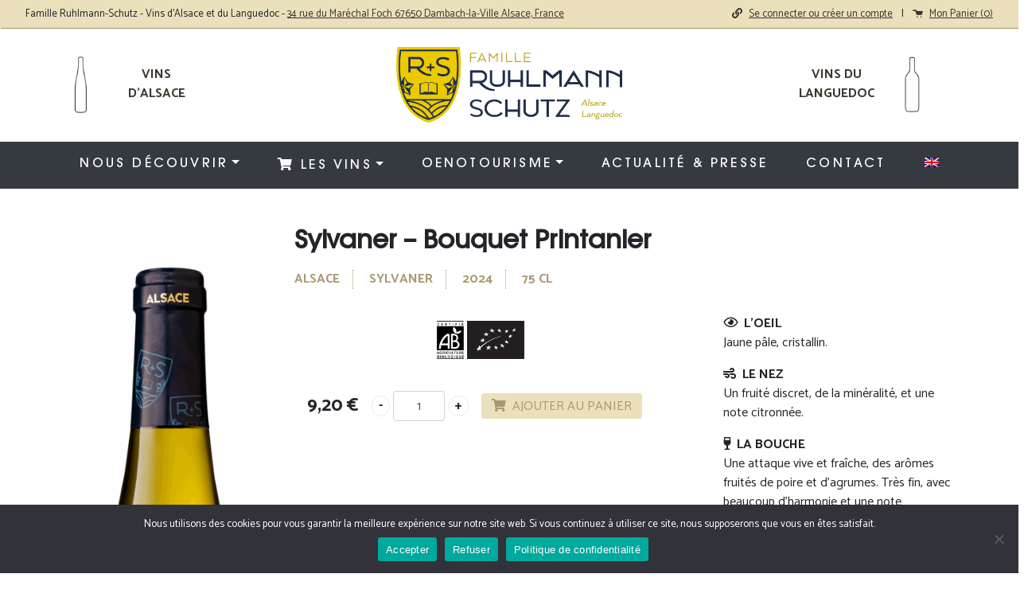

--- FILE ---
content_type: text/html; charset=UTF-8
request_url: https://www.ruhlmann-schutz.fr/vins/sylvaner-bouquet-printanier/
body_size: 19203
content:
<!doctype html>
<!--[if lte IE 7]> <html class="no-js ie67 ie678" lang="fr"> <![endif]-->
<!--[if IE 8]> <html class="no-js ie8 ie678" lang="fr"> <![endif]-->
<!--[if IE 9]> <html class="no-js ie9" lang="fr"> <![endif]-->
<!--[if gt IE 9]> <!--><html class="no-js" lang="fr-FR"> <!--<![endif]-->
<head>
	<meta charset="UTF-8" />
	<meta name="viewport" content="width=device-width, initial-scale=1.0, shrink-to-fit=no" />
	<meta name="theme-color" content="#006189" />
	
	<!--[if IE]><meta http-equiv="X-UA-Compatible" content="IE=edge"><![endif]-->
	
	<title>Sylvaner - Bouquet Printanier &#8211; Famille Ruhlmann-Schutz</title>
	
	<link rel="shortcut icon" href="https://www.ruhlmann-schutz.fr/wp-content/themes/ruhlmann-schutz/assets/img/favicon/favicon.ico" />
	<link rel="shortcut icon" href="https://www.ruhlmann-schutz.fr/wp-content/themes/ruhlmann-schutz/assets/img/favicon/favicon-16x16.png" />
	
	<script type="text/javascript">var ajax_url = 'https://www.ruhlmann-schutz.fr/wp-admin/admin-ajax.php';</script>
	
	<meta name='robots' content='index, follow, max-image-preview:large, max-snippet:-1, max-video-preview:-1' />

	<!-- This site is optimized with the Yoast SEO plugin v26.7 - https://yoast.com/wordpress/plugins/seo/ -->
	<link rel="canonical" href="https://www.ruhlmann-schutz.fr/vins/sylvaner-bouquet-printanier/" />
	<meta property="og:locale" content="fr_FR" />
	<meta property="og:type" content="article" />
	<meta property="og:title" content="Sylvaner - Bouquet Printanier &#8211; Famille Ruhlmann-Schutz" />
	<meta property="og:url" content="https://www.ruhlmann-schutz.fr/vins/sylvaner-bouquet-printanier/" />
	<meta property="og:site_name" content="Famille Ruhlmann-Schutz" />
	<meta property="article:publisher" content="https://www.facebook.com/RuhlmannSchutz/" />
	<meta property="article:modified_time" content="2025-12-17T13:27:51+00:00" />
	<meta property="og:image" content="https://www.ruhlmann-schutz.fr/wp-content/uploads/2018/04/sylvaner-bouquet-printanier-2-scaled.png" />
	<meta property="og:image:width" content="576" />
	<meta property="og:image:height" content="2560" />
	<meta property="og:image:type" content="image/png" />
	<meta name="twitter:card" content="summary_large_image" />
	<meta name="twitter:site" content="@ruhlmannschutz" />
	<meta name="twitter:label1" content="Durée de lecture estimée" />
	<meta name="twitter:data1" content="1 minute" />
	<script type="application/ld+json" class="yoast-schema-graph">{"@context":"https://schema.org","@graph":[{"@type":"WebPage","@id":"https://www.ruhlmann-schutz.fr/vins/sylvaner-bouquet-printanier/","url":"https://www.ruhlmann-schutz.fr/vins/sylvaner-bouquet-printanier/","name":"Sylvaner - Bouquet Printanier &#8211; Famille Ruhlmann-Schutz","isPartOf":{"@id":"https://www.ruhlmann-schutz.fr/#website"},"primaryImageOfPage":{"@id":"https://www.ruhlmann-schutz.fr/vins/sylvaner-bouquet-printanier/#primaryimage"},"image":{"@id":"https://www.ruhlmann-schutz.fr/vins/sylvaner-bouquet-printanier/#primaryimage"},"thumbnailUrl":"https://www.ruhlmann-schutz.fr/wp-content/uploads/2018/04/sylvaner-bouquet-printanier-2-scaled.png","datePublished":"2018-04-10T14:01:07+00:00","dateModified":"2025-12-17T13:27:51+00:00","breadcrumb":{"@id":"https://www.ruhlmann-schutz.fr/vins/sylvaner-bouquet-printanier/#breadcrumb"},"inLanguage":"fr-FR","potentialAction":[{"@type":"ReadAction","target":["https://www.ruhlmann-schutz.fr/vins/sylvaner-bouquet-printanier/"]}]},{"@type":"ImageObject","inLanguage":"fr-FR","@id":"https://www.ruhlmann-schutz.fr/vins/sylvaner-bouquet-printanier/#primaryimage","url":"https://www.ruhlmann-schutz.fr/wp-content/uploads/2018/04/sylvaner-bouquet-printanier-2-scaled.png","contentUrl":"https://www.ruhlmann-schutz.fr/wp-content/uploads/2018/04/sylvaner-bouquet-printanier-2-scaled.png","width":576,"height":2560},{"@type":"BreadcrumbList","@id":"https://www.ruhlmann-schutz.fr/vins/sylvaner-bouquet-printanier/#breadcrumb","itemListElement":[{"@type":"ListItem","position":1,"name":"Accueil","item":"https://www.ruhlmann-schutz.fr/"},{"@type":"ListItem","position":2,"name":"Nos vins d&rsquo;Alsace et du Languedoc","item":"https://www.ruhlmann-schutz.fr/vins-alsace-et-corbieres/"},{"@type":"ListItem","position":3,"name":"Symphonie des Cépages","item":"https://www.ruhlmann-schutz.fr/vins-alsace-et-corbieres/vins-alsace-famille-ruhlmann-schutz/vins-alsace-symphonie-cepages/"},{"@type":"ListItem","position":4,"name":"Sylvaner &#8211; Bouquet Printanier"}]},{"@type":"WebSite","@id":"https://www.ruhlmann-schutz.fr/#website","url":"https://www.ruhlmann-schutz.fr/","name":"Les Vignobles Ruhlmann-Schutz","description":"Vins d&#039;Alsace et du Languedoc","publisher":{"@id":"https://www.ruhlmann-schutz.fr/#organization"},"potentialAction":[{"@type":"SearchAction","target":{"@type":"EntryPoint","urlTemplate":"https://www.ruhlmann-schutz.fr/?s={search_term_string}"},"query-input":{"@type":"PropertyValueSpecification","valueRequired":true,"valueName":"search_term_string"}}],"inLanguage":"fr-FR"},{"@type":"Organization","@id":"https://www.ruhlmann-schutz.fr/#organization","name":"Les Vignobles Ruhlmann-Schutz","url":"https://www.ruhlmann-schutz.fr/","logo":{"@type":"ImageObject","inLanguage":"fr-FR","@id":"https://www.ruhlmann-schutz.fr/#/schema/logo/image/","url":"https://www.ruhlmann-schutz.fr/wp-content/uploads/2017/06/vignobles-ruhlmann-schutz-social.png","contentUrl":"https://www.ruhlmann-schutz.fr/wp-content/uploads/2017/06/vignobles-ruhlmann-schutz-social.png","width":400,"height":400,"caption":"Les Vignobles Ruhlmann-Schutz"},"image":{"@id":"https://www.ruhlmann-schutz.fr/#/schema/logo/image/"},"sameAs":["https://www.facebook.com/RuhlmannSchutz/","https://x.com/ruhlmannschutz","https://www.instagram.com/ruhlmannschutz/","https://www.youtube.com/channel/UCl74BhQvg1IeEwdPxFD35zg"]}]}</script>
	<!-- / Yoast SEO plugin. -->


<link rel='dns-prefetch' href='//cdnjs.cloudflare.com' />
<link rel='dns-prefetch' href='//maxcdn.bootstrapcdn.com' />
<link rel='dns-prefetch' href='//www.google.com' />
<link rel='dns-prefetch' href='//stackpath.bootstrapcdn.com' />
<link rel='dns-prefetch' href='//use.fontawesome.com' />
<link rel='dns-prefetch' href='//fonts.googleapis.com' />
<link rel='dns-prefetch' href='//www.googletagmanager.com' />
<link rel="alternate" type="application/rss+xml" title="Famille Ruhlmann-Schutz &raquo; Sylvaner &#8211; Bouquet Printanier Flux des commentaires" href="https://www.ruhlmann-schutz.fr/vins/sylvaner-bouquet-printanier/feed/" />
<link rel="alternate" title="oEmbed (JSON)" type="application/json+oembed" href="https://www.ruhlmann-schutz.fr/wp-json/oembed/1.0/embed?url=https%3A%2F%2Fwww.ruhlmann-schutz.fr%2Fvins%2Fsylvaner-bouquet-printanier%2F" />
<link rel="alternate" title="oEmbed (XML)" type="text/xml+oembed" href="https://www.ruhlmann-schutz.fr/wp-json/oembed/1.0/embed?url=https%3A%2F%2Fwww.ruhlmann-schutz.fr%2Fvins%2Fsylvaner-bouquet-printanier%2F&#038;format=xml" />
<style id='wp-img-auto-sizes-contain-inline-css' type='text/css'>
img:is([sizes=auto i],[sizes^="auto," i]){contain-intrinsic-size:3000px 1500px}
/*# sourceURL=wp-img-auto-sizes-contain-inline-css */
</style>
<style id='wp-emoji-styles-inline-css' type='text/css'>

	img.wp-smiley, img.emoji {
		display: inline !important;
		border: none !important;
		box-shadow: none !important;
		height: 1em !important;
		width: 1em !important;
		margin: 0 0.07em !important;
		vertical-align: -0.1em !important;
		background: none !important;
		padding: 0 !important;
	}
/*# sourceURL=wp-emoji-styles-inline-css */
</style>
<link rel='stylesheet' id='wp-block-library-css' href='https://www.ruhlmann-schutz.fr/wp-includes/css/dist/block-library/style.min.css?ver=6.9' type='text/css' media='all' />
<link rel='stylesheet' id='wc-blocks-style-css' href='https://www.ruhlmann-schutz.fr/wp-content/plugins/woocommerce/assets/client/blocks/wc-blocks.css?ver=wc-10.2.3' type='text/css' media='all' />
<style id='global-styles-inline-css' type='text/css'>
:root{--wp--preset--aspect-ratio--square: 1;--wp--preset--aspect-ratio--4-3: 4/3;--wp--preset--aspect-ratio--3-4: 3/4;--wp--preset--aspect-ratio--3-2: 3/2;--wp--preset--aspect-ratio--2-3: 2/3;--wp--preset--aspect-ratio--16-9: 16/9;--wp--preset--aspect-ratio--9-16: 9/16;--wp--preset--color--black: #000000;--wp--preset--color--cyan-bluish-gray: #abb8c3;--wp--preset--color--white: #ffffff;--wp--preset--color--pale-pink: #f78da7;--wp--preset--color--vivid-red: #cf2e2e;--wp--preset--color--luminous-vivid-orange: #ff6900;--wp--preset--color--luminous-vivid-amber: #fcb900;--wp--preset--color--light-green-cyan: #7bdcb5;--wp--preset--color--vivid-green-cyan: #00d084;--wp--preset--color--pale-cyan-blue: #8ed1fc;--wp--preset--color--vivid-cyan-blue: #0693e3;--wp--preset--color--vivid-purple: #9b51e0;--wp--preset--gradient--vivid-cyan-blue-to-vivid-purple: linear-gradient(135deg,rgb(6,147,227) 0%,rgb(155,81,224) 100%);--wp--preset--gradient--light-green-cyan-to-vivid-green-cyan: linear-gradient(135deg,rgb(122,220,180) 0%,rgb(0,208,130) 100%);--wp--preset--gradient--luminous-vivid-amber-to-luminous-vivid-orange: linear-gradient(135deg,rgb(252,185,0) 0%,rgb(255,105,0) 100%);--wp--preset--gradient--luminous-vivid-orange-to-vivid-red: linear-gradient(135deg,rgb(255,105,0) 0%,rgb(207,46,46) 100%);--wp--preset--gradient--very-light-gray-to-cyan-bluish-gray: linear-gradient(135deg,rgb(238,238,238) 0%,rgb(169,184,195) 100%);--wp--preset--gradient--cool-to-warm-spectrum: linear-gradient(135deg,rgb(74,234,220) 0%,rgb(151,120,209) 20%,rgb(207,42,186) 40%,rgb(238,44,130) 60%,rgb(251,105,98) 80%,rgb(254,248,76) 100%);--wp--preset--gradient--blush-light-purple: linear-gradient(135deg,rgb(255,206,236) 0%,rgb(152,150,240) 100%);--wp--preset--gradient--blush-bordeaux: linear-gradient(135deg,rgb(254,205,165) 0%,rgb(254,45,45) 50%,rgb(107,0,62) 100%);--wp--preset--gradient--luminous-dusk: linear-gradient(135deg,rgb(255,203,112) 0%,rgb(199,81,192) 50%,rgb(65,88,208) 100%);--wp--preset--gradient--pale-ocean: linear-gradient(135deg,rgb(255,245,203) 0%,rgb(182,227,212) 50%,rgb(51,167,181) 100%);--wp--preset--gradient--electric-grass: linear-gradient(135deg,rgb(202,248,128) 0%,rgb(113,206,126) 100%);--wp--preset--gradient--midnight: linear-gradient(135deg,rgb(2,3,129) 0%,rgb(40,116,252) 100%);--wp--preset--font-size--small: 13px;--wp--preset--font-size--medium: 20px;--wp--preset--font-size--large: 36px;--wp--preset--font-size--x-large: 42px;--wp--preset--spacing--20: 0.44rem;--wp--preset--spacing--30: 0.67rem;--wp--preset--spacing--40: 1rem;--wp--preset--spacing--50: 1.5rem;--wp--preset--spacing--60: 2.25rem;--wp--preset--spacing--70: 3.38rem;--wp--preset--spacing--80: 5.06rem;--wp--preset--shadow--natural: 6px 6px 9px rgba(0, 0, 0, 0.2);--wp--preset--shadow--deep: 12px 12px 50px rgba(0, 0, 0, 0.4);--wp--preset--shadow--sharp: 6px 6px 0px rgba(0, 0, 0, 0.2);--wp--preset--shadow--outlined: 6px 6px 0px -3px rgb(255, 255, 255), 6px 6px rgb(0, 0, 0);--wp--preset--shadow--crisp: 6px 6px 0px rgb(0, 0, 0);}:where(.is-layout-flex){gap: 0.5em;}:where(.is-layout-grid){gap: 0.5em;}body .is-layout-flex{display: flex;}.is-layout-flex{flex-wrap: wrap;align-items: center;}.is-layout-flex > :is(*, div){margin: 0;}body .is-layout-grid{display: grid;}.is-layout-grid > :is(*, div){margin: 0;}:where(.wp-block-columns.is-layout-flex){gap: 2em;}:where(.wp-block-columns.is-layout-grid){gap: 2em;}:where(.wp-block-post-template.is-layout-flex){gap: 1.25em;}:where(.wp-block-post-template.is-layout-grid){gap: 1.25em;}.has-black-color{color: var(--wp--preset--color--black) !important;}.has-cyan-bluish-gray-color{color: var(--wp--preset--color--cyan-bluish-gray) !important;}.has-white-color{color: var(--wp--preset--color--white) !important;}.has-pale-pink-color{color: var(--wp--preset--color--pale-pink) !important;}.has-vivid-red-color{color: var(--wp--preset--color--vivid-red) !important;}.has-luminous-vivid-orange-color{color: var(--wp--preset--color--luminous-vivid-orange) !important;}.has-luminous-vivid-amber-color{color: var(--wp--preset--color--luminous-vivid-amber) !important;}.has-light-green-cyan-color{color: var(--wp--preset--color--light-green-cyan) !important;}.has-vivid-green-cyan-color{color: var(--wp--preset--color--vivid-green-cyan) !important;}.has-pale-cyan-blue-color{color: var(--wp--preset--color--pale-cyan-blue) !important;}.has-vivid-cyan-blue-color{color: var(--wp--preset--color--vivid-cyan-blue) !important;}.has-vivid-purple-color{color: var(--wp--preset--color--vivid-purple) !important;}.has-black-background-color{background-color: var(--wp--preset--color--black) !important;}.has-cyan-bluish-gray-background-color{background-color: var(--wp--preset--color--cyan-bluish-gray) !important;}.has-white-background-color{background-color: var(--wp--preset--color--white) !important;}.has-pale-pink-background-color{background-color: var(--wp--preset--color--pale-pink) !important;}.has-vivid-red-background-color{background-color: var(--wp--preset--color--vivid-red) !important;}.has-luminous-vivid-orange-background-color{background-color: var(--wp--preset--color--luminous-vivid-orange) !important;}.has-luminous-vivid-amber-background-color{background-color: var(--wp--preset--color--luminous-vivid-amber) !important;}.has-light-green-cyan-background-color{background-color: var(--wp--preset--color--light-green-cyan) !important;}.has-vivid-green-cyan-background-color{background-color: var(--wp--preset--color--vivid-green-cyan) !important;}.has-pale-cyan-blue-background-color{background-color: var(--wp--preset--color--pale-cyan-blue) !important;}.has-vivid-cyan-blue-background-color{background-color: var(--wp--preset--color--vivid-cyan-blue) !important;}.has-vivid-purple-background-color{background-color: var(--wp--preset--color--vivid-purple) !important;}.has-black-border-color{border-color: var(--wp--preset--color--black) !important;}.has-cyan-bluish-gray-border-color{border-color: var(--wp--preset--color--cyan-bluish-gray) !important;}.has-white-border-color{border-color: var(--wp--preset--color--white) !important;}.has-pale-pink-border-color{border-color: var(--wp--preset--color--pale-pink) !important;}.has-vivid-red-border-color{border-color: var(--wp--preset--color--vivid-red) !important;}.has-luminous-vivid-orange-border-color{border-color: var(--wp--preset--color--luminous-vivid-orange) !important;}.has-luminous-vivid-amber-border-color{border-color: var(--wp--preset--color--luminous-vivid-amber) !important;}.has-light-green-cyan-border-color{border-color: var(--wp--preset--color--light-green-cyan) !important;}.has-vivid-green-cyan-border-color{border-color: var(--wp--preset--color--vivid-green-cyan) !important;}.has-pale-cyan-blue-border-color{border-color: var(--wp--preset--color--pale-cyan-blue) !important;}.has-vivid-cyan-blue-border-color{border-color: var(--wp--preset--color--vivid-cyan-blue) !important;}.has-vivid-purple-border-color{border-color: var(--wp--preset--color--vivid-purple) !important;}.has-vivid-cyan-blue-to-vivid-purple-gradient-background{background: var(--wp--preset--gradient--vivid-cyan-blue-to-vivid-purple) !important;}.has-light-green-cyan-to-vivid-green-cyan-gradient-background{background: var(--wp--preset--gradient--light-green-cyan-to-vivid-green-cyan) !important;}.has-luminous-vivid-amber-to-luminous-vivid-orange-gradient-background{background: var(--wp--preset--gradient--luminous-vivid-amber-to-luminous-vivid-orange) !important;}.has-luminous-vivid-orange-to-vivid-red-gradient-background{background: var(--wp--preset--gradient--luminous-vivid-orange-to-vivid-red) !important;}.has-very-light-gray-to-cyan-bluish-gray-gradient-background{background: var(--wp--preset--gradient--very-light-gray-to-cyan-bluish-gray) !important;}.has-cool-to-warm-spectrum-gradient-background{background: var(--wp--preset--gradient--cool-to-warm-spectrum) !important;}.has-blush-light-purple-gradient-background{background: var(--wp--preset--gradient--blush-light-purple) !important;}.has-blush-bordeaux-gradient-background{background: var(--wp--preset--gradient--blush-bordeaux) !important;}.has-luminous-dusk-gradient-background{background: var(--wp--preset--gradient--luminous-dusk) !important;}.has-pale-ocean-gradient-background{background: var(--wp--preset--gradient--pale-ocean) !important;}.has-electric-grass-gradient-background{background: var(--wp--preset--gradient--electric-grass) !important;}.has-midnight-gradient-background{background: var(--wp--preset--gradient--midnight) !important;}.has-small-font-size{font-size: var(--wp--preset--font-size--small) !important;}.has-medium-font-size{font-size: var(--wp--preset--font-size--medium) !important;}.has-large-font-size{font-size: var(--wp--preset--font-size--large) !important;}.has-x-large-font-size{font-size: var(--wp--preset--font-size--x-large) !important;}
/*# sourceURL=global-styles-inline-css */
</style>

<style id='classic-theme-styles-inline-css' type='text/css'>
/*! This file is auto-generated */
.wp-block-button__link{color:#fff;background-color:#32373c;border-radius:9999px;box-shadow:none;text-decoration:none;padding:calc(.667em + 2px) calc(1.333em + 2px);font-size:1.125em}.wp-block-file__button{background:#32373c;color:#fff;text-decoration:none}
/*# sourceURL=/wp-includes/css/classic-themes.min.css */
</style>
<link rel='stylesheet' id='contact-form-7-css' href='https://www.ruhlmann-schutz.fr/wp-content/plugins/contact-form-7/includes/css/styles.css?ver=6.1.4' type='text/css' media='all' />
<style id='contact-form-7-inline-css' type='text/css'>
.wpcf7 .wpcf7-recaptcha iframe {margin-bottom: 0;}.wpcf7 .wpcf7-recaptcha[data-align="center"] > div {margin: 0 auto;}.wpcf7 .wpcf7-recaptcha[data-align="right"] > div {margin: 0 0 0 auto;}
/*# sourceURL=contact-form-7-inline-css */
</style>
<link rel='stylesheet' id='cookie-notice-front-css' href='https://www.ruhlmann-schutz.fr/wp-content/plugins/cookie-notice/css/front.min.css?ver=2.5.11' type='text/css' media='all' />
<style id='woocommerce-inline-inline-css' type='text/css'>
.woocommerce form .form-row .required { visibility: visible; }
/*# sourceURL=woocommerce-inline-inline-css */
</style>
<link rel='stylesheet' id='wpml-menu-item-0-css' href='https://www.ruhlmann-schutz.fr/wp-content/plugins/sitepress-multilingual-cms/templates/language-switchers/menu-item/style.min.css?ver=1' type='text/css' media='all' />
<link rel='stylesheet' id='awb-css' href='https://www.ruhlmann-schutz.fr/wp-content/plugins/advanced-backgrounds/assets/awb/awb.min.css?ver=1.12.8' type='text/css' media='all' />
<link rel='stylesheet' id='cms-navigation-style-base-css' href='https://www.ruhlmann-schutz.fr/wp-content/plugins/wpml-cms-nav/res/css/cms-navigation-base.css?ver=1.5.6' type='text/css' media='screen' />
<link rel='stylesheet' id='cms-navigation-style-css' href='https://www.ruhlmann-schutz.fr/wp-content/plugins/wpml-cms-nav/res/css/cms-navigation.css?ver=1.5.6' type='text/css' media='screen' />
<link rel='stylesheet' id='brands-styles-css' href='https://www.ruhlmann-schutz.fr/wp-content/plugins/woocommerce/assets/css/brands.css?ver=10.2.3' type='text/css' media='all' />
<link rel='stylesheet' id='style-theme-css' href='https://www.ruhlmann-schutz.fr/wp-content/themes/ruhlmann-schutz/style.css?ver=1.2.3' type='text/css' media='all' />
<link rel='stylesheet' id='bootstrap-css' href='//stackpath.bootstrapcdn.com/bootstrap/4.4.1/css/bootstrap.min.css?ver=1.2.3' type='text/css' media='all' />
<link rel='stylesheet' id='iconic-css' href='https://www.ruhlmann-schutz.fr/wp-content/themes/ruhlmann-schutz/assets/css/open-iconic-bootstrap.css?ver=1.2.3' type='text/css' media='all' />
<link rel='stylesheet' id='font-awesome-css' href='//use.fontawesome.com/releases/v5.8.1/css/all.css?ver=1.2.3' type='text/css' media='all' />
<link rel='stylesheet' id='owl-carousel-css' href='https://www.ruhlmann-schutz.fr/wp-content/themes/ruhlmann-schutz/assets/css/owl.carousel.min.css?ver=1.2.3' type='text/css' media='all' />
<link rel='stylesheet' id='fonts-css' href='//fonts.googleapis.com/css?family=Catamaran%3A100%2C400%2C700&#038;ver=1.2.3' type='text/css' media='all' />
<link rel='stylesheet' id='animate-css' href='https://www.ruhlmann-schutz.fr/wp-content/themes/ruhlmann-schutz/assets/css/animate.min.css?ver=1.2.3' type='text/css' media='all' />
<link rel='stylesheet' id='aos-css' href='https://www.ruhlmann-schutz.fr/wp-content/themes/ruhlmann-schutz/assets/css/aos.css?ver=1.2.3' type='text/css' media='all' />
<link rel='stylesheet' id='styles-css' href='https://www.ruhlmann-schutz.fr/wp-content/themes/ruhlmann-schutz/assets/css/styles.css?ver=1.2.3' type='text/css' media='all' />
<link rel='stylesheet' id='sib-front-css-css' href='https://www.ruhlmann-schutz.fr/wp-content/plugins/mailin/css/mailin-front.css?ver=6.9' type='text/css' media='all' />
<!--n2css--><!--n2js--><script type="text/javascript" src="https://www.ruhlmann-schutz.fr/wp-includes/js/jquery/jquery.min.js?ver=3.7.1" id="jquery-core-js"></script>
<script type="text/javascript" src="https://www.ruhlmann-schutz.fr/wp-includes/js/jquery/jquery-migrate.min.js?ver=3.4.1" id="jquery-migrate-js"></script>
<script type="text/javascript" src="https://www.ruhlmann-schutz.fr/wp-content/plugins/woocommerce/assets/js/jquery-blockui/jquery.blockUI.min.js?ver=2.7.0-wc.10.2.3" id="jquery-blockui-js" defer="defer" data-wp-strategy="defer"></script>
<script type="text/javascript" id="wc-add-to-cart-js-extra">
/* <![CDATA[ */
var wc_add_to_cart_params = {"ajax_url":"/wp-admin/admin-ajax.php","wc_ajax_url":"/?wc-ajax=%%endpoint%%","i18n_view_cart":"Voir le panier","cart_url":"https://www.ruhlmann-schutz.fr/panier/","is_cart":"","cart_redirect_after_add":"no"};
//# sourceURL=wc-add-to-cart-js-extra
/* ]]> */
</script>
<script type="text/javascript" src="https://www.ruhlmann-schutz.fr/wp-content/plugins/woocommerce/assets/js/frontend/add-to-cart.min.js?ver=10.2.3" id="wc-add-to-cart-js" defer="defer" data-wp-strategy="defer"></script>
<script type="text/javascript" id="wc-single-product-js-extra">
/* <![CDATA[ */
var wc_single_product_params = {"i18n_required_rating_text":"Veuillez s\u00e9lectionner une note","i18n_rating_options":["1\u00a0\u00e9toile sur 5","2\u00a0\u00e9toiles sur 5","3\u00a0\u00e9toiles sur 5","4\u00a0\u00e9toiles sur 5","5\u00a0\u00e9toiles sur 5"],"i18n_product_gallery_trigger_text":"Voir la galerie d\u2019images en plein \u00e9cran","review_rating_required":"yes","flexslider":{"rtl":false,"animation":"slide","smoothHeight":true,"directionNav":false,"controlNav":"thumbnails","slideshow":false,"animationSpeed":500,"animationLoop":false,"allowOneSlide":false},"zoom_enabled":"","zoom_options":[],"photoswipe_enabled":"","photoswipe_options":{"shareEl":false,"closeOnScroll":false,"history":false,"hideAnimationDuration":0,"showAnimationDuration":0},"flexslider_enabled":""};
//# sourceURL=wc-single-product-js-extra
/* ]]> */
</script>
<script type="text/javascript" src="https://www.ruhlmann-schutz.fr/wp-content/plugins/woocommerce/assets/js/frontend/single-product.min.js?ver=10.2.3" id="wc-single-product-js" defer="defer" data-wp-strategy="defer"></script>
<script type="text/javascript" src="https://www.ruhlmann-schutz.fr/wp-content/plugins/woocommerce/assets/js/js-cookie/js.cookie.min.js?ver=2.1.4-wc.10.2.3" id="js-cookie-js" defer="defer" data-wp-strategy="defer"></script>
<script type="text/javascript" id="woocommerce-js-extra">
/* <![CDATA[ */
var woocommerce_params = {"ajax_url":"/wp-admin/admin-ajax.php","wc_ajax_url":"/?wc-ajax=%%endpoint%%","i18n_password_show":"Afficher le mot de passe","i18n_password_hide":"Masquer le mot de passe"};
//# sourceURL=woocommerce-js-extra
/* ]]> */
</script>
<script type="text/javascript" src="https://www.ruhlmann-schutz.fr/wp-content/plugins/woocommerce/assets/js/frontend/woocommerce.min.js?ver=10.2.3" id="woocommerce-js" defer="defer" data-wp-strategy="defer"></script>
<script type="text/javascript" id="wc-cart-fragments-js-extra">
/* <![CDATA[ */
var wc_cart_fragments_params = {"ajax_url":"/wp-admin/admin-ajax.php","wc_ajax_url":"/?wc-ajax=%%endpoint%%","cart_hash_key":"wc_cart_hash_2b8bcf52c951db34335d066e5129227e-fr","fragment_name":"wc_fragments_2b8bcf52c951db34335d066e5129227e","request_timeout":"5000"};
//# sourceURL=wc-cart-fragments-js-extra
/* ]]> */
</script>
<script type="text/javascript" src="https://www.ruhlmann-schutz.fr/wp-content/plugins/woocommerce/assets/js/frontend/cart-fragments.min.js?ver=10.2.3" id="wc-cart-fragments-js" defer="defer" data-wp-strategy="defer"></script>
<script type="text/javascript" id="sib-front-js-js-extra">
/* <![CDATA[ */
var sibErrMsg = {"invalidMail":"Veuillez entrer une adresse e-mail valide.","requiredField":"Veuillez compl\u00e9ter les champs obligatoires.","invalidDateFormat":"Veuillez entrer une date valide.","invalidSMSFormat":"Veuillez entrer une num\u00e9ro de t\u00e9l\u00e9phone valide."};
var ajax_sib_front_object = {"ajax_url":"https://www.ruhlmann-schutz.fr/wp-admin/admin-ajax.php","ajax_nonce":"d5a70873a9","flag_url":"https://www.ruhlmann-schutz.fr/wp-content/plugins/mailin/img/flags/"};
//# sourceURL=sib-front-js-js-extra
/* ]]> */
</script>
<script type="text/javascript" src="https://www.ruhlmann-schutz.fr/wp-content/plugins/mailin/js/mailin-front.js?ver=1768465641" id="sib-front-js-js"></script>
<link rel="https://api.w.org/" href="https://www.ruhlmann-schutz.fr/wp-json/" /><link rel="alternate" title="JSON" type="application/json" href="https://www.ruhlmann-schutz.fr/wp-json/wp/v2/product/194" /><link rel="EditURI" type="application/rsd+xml" title="RSD" href="https://www.ruhlmann-schutz.fr/xmlrpc.php?rsd" />
<meta name="generator" content="WordPress 6.9" />
<meta name="generator" content="WooCommerce 10.2.3" />
<link rel='shortlink' href='https://www.ruhlmann-schutz.fr/?p=194' />
<meta name="generator" content="WPML ver:4.8.6 stt:1,4;" />
<meta name="generator" content="Site Kit by Google 1.170.0" />	<noscript><style>.woocommerce-product-gallery{ opacity: 1 !important; }</style></noscript>
	<script type="text/javascript" src="https://cdn.brevo.com/js/sdk-loader.js" async></script>
<script type="text/javascript">
  window.Brevo = window.Brevo || [];
  window.Brevo.push(['init', {"client_key":"jb6mbj3xxd5bukxgjw9zkpvz","email_id":null,"push":{"customDomain":"https:\/\/www.ruhlmann-schutz.fr\/wp-content\/plugins\/mailin\/"},"service_worker_url":"wonderpush-worker-loader.min.js?webKey=7172a95f81bd8c135fac1c30376f45915c87345914a99ef60c50bd70f86b1904","frame_url":"brevo-frame.html"}]);
</script><script type="text/javascript" src="https://cdn.by.wonderpush.com/sdk/1.1/wonderpush-loader.min.js" async></script>
<script type="text/javascript">
  window.WonderPush = window.WonderPush || [];
  window.WonderPush.push(['init', {"customDomain":"https:\/\/www.ruhlmann-schutz.fr\/wp-content\/plugins\/mailin\/","serviceWorkerUrl":"wonderpush-worker-loader.min.js?webKey=7172a95f81bd8c135fac1c30376f45915c87345914a99ef60c50bd70f86b1904","frameUrl":"wonderpush.min.html","webKey":"7172a95f81bd8c135fac1c30376f45915c87345914a99ef60c50bd70f86b1904"}]);
</script><script type="text/javascript" src="https://cdn.brevo.com/js/sdk-loader.js" async></script><script type="text/javascript">
            window.Brevo = window.Brevo || [];
            window.Brevo.push(["init", {
                client_key: "jb6mbj3xxd5bukxgjw9zkpvz",
                email_id: "",
                push: {
                    customDomain: "https://www.ruhlmann-schutz.fr\/wp-content\/plugins\/woocommerce-sendinblue-newsletter-subscription\/"
                }
            }]);
        </script></head>
<body data-rsssl=1 class="wp-singular product-template-default single single-product postid-194 wp-theme-ruhlmann-schutz theme-ruhlmann-schutz cookies-not-set woocommerce woocommerce-page woocommerce-no-js">
<!--[if lt IE 8]>
<p class="chromeframe">Le navigateur que vous utilisez actuellement est <strong>périmé</strong>. Il possède des <strong>failles de sécurité</strong> et pourrait <strong>ne pas afficher certaines fonctionnalités de ce site internet</strong>.<br /> <a href="http://browsehappy.com/" target="_blank">Découvrez comment mettre à jour votre navigateur</a> ou <a href="http://www.google.com/chromeframe/?redirect=true" target="_blank">comment activer Google Chrome Frame</a> pour améliorer votre navigation.</p>
<![endif]-->

<header id="header" role="banner">
	<div id="header-shop" class="container-fluid bg-gold-light p-2">
		<div class="row">
			<div class="col-12 col-lg-8 text-center text-lg-left">
				<div class="ml-0 ml-md-4">
					Famille Ruhlmann-Schutz - Vins d&#039;Alsace et du Languedoc					<span class="d-none d-md-inline-block">-</span>
					<br class="d-block d-md-none" />
					<a href="https://www.google.fr/maps/place/34+rue+du+Maréchal+Foch+67650+Dambach-la-Ville+Alsace,+France" target="_blank" title="Venir au domaine">34 rue du Maréchal Foch 67650 Dambach-la-Ville Alsace, France</a>
				</div>
			</div>
			<div class="col-12 col-lg-4 text-center text-lg-right">
								<ul class="list-inline m-0 mr-0 mr-md-4">
					<li class="list-inline-item">
												<a href="https://www.ruhlmann-schutz.fr/mon-compte/" title="Se connecter ou créer un compte"><span class="fa fa-link mr-2"></span>Se connecter ou créer un compte</a>
											</li>
					<li class="list-inline-item">|</li>
					<li class="list-inline-item">
						<a href="#" title="Mon panier" class="btn-popup-cart"><span class="oi oi-cart mr-2"></span>Mon Panier (<span class="cart-number">0</span>)</a>
					</li>
				</ul>
							</div>
		</div>
	</div>
	<div id="mini-cart" style="display: none;"></div>
		<section id="header-top" class="container py-2">
		<div class="row align-items-center">
			<div class="col-3 col-sm-4 text-center" data-aos="fade-right">
				<a href="https://www.ruhlmann-schutz.fr/vins-alsace-et-corbieres/vins-alsace-famille-ruhlmann-schutz/" title="Vins d'Alsace" class="vineyard">
					<div class="row align-items-center">
						<div class="col-0 col-sm-2 p-0">
							<img src="https://www.ruhlmann-schutz.fr/wp-content/themes/ruhlmann-schutz/assets/img/alsace.png" alt="Vins d'Alsace" title="Vins d'Alsace" class="img-fluid" />
						</div>
						<div class="col-12 col-sm-10 col-lg-4 p-0">
							Vins<br />d'Alsace						</div>
					</div>
				</a>
			</div>
			
			<div class="col-6 col-sm-4 p-0 px-lg-5 text-center">
				<a href="/" title="Famille Ruhlmann-Schutz" title="Famille Ruhlmann-Schutz" class="d-block d-md-none">
					<img src="https://www.ruhlmann-schutz.fr/wp-content/uploads/2018/06/famille-ruhlmann-schutz-vins-alsace-vins-languedoc-300x100.png?v=3" alt="Logo Famille Ruhlmann-Schutz" title="Famille Ruhlmann-Schutz" class="img-fluid" /></a>
				<a href="/" title="Famille Ruhlmann-Schutz" title="Famille Ruhlmann-Schutz" class="d-none d-md-block">
					<img src="https://www.ruhlmann-schutz.fr/wp-content/themes/ruhlmann-schutz/assets/img/famille-ruhlmann-schutz-vins-alsace-vins-languedoc.png?v=3" alt="Logo Famille Ruhlmann-Schutz" title="Famille Ruhlmann-Schutz" class="img-fluid my-3" /></a>
			</div>
			
			<div class="col-3 col-sm-4 text-center" data-aos="fade-left">
				<a href="https://www.ruhlmann-schutz.fr/vins-alsace-et-corbieres/vins-languedoc-chateau-valmont/" title="Vins du Languedoc" class="vineyard">
					<div class="row align-items-center">
						<div class="col-12 col-sm-10 col-lg-4 offset-lg-5 p-0">
							Vins du<br />Languedoc						</div>
						<div class="col-0 col-sm-2 p-0">
							<img src="https://www.ruhlmann-schutz.fr/wp-content/themes/ruhlmann-schutz/assets/img/corbieres.png" alt="Vins du Languedoc" title="Vins du Languedoc" class="img-fluid" />
						</div>
					</div>
				</a>
			</div>
		</div>
	</section>
	
		<section id="nav" class="container-fluid bg-dark">
		<div class="row align-items-center">
			<nav class="col-12 p-lg-0 m-lg-0 navbar navbar-expand-lg navbar-dark" role="navigation">
				<a class="navbar-brand d-none mx-auto w-100 pl-md-4 bg-dark" href="https://www.ruhlmann-schutz.fr">
					<img src="https://www.ruhlmann-schutz.fr/wp-content/themes/ruhlmann-schutz/assets/img/famille-ruhlmann-schutz-vins-alsace-vins-languedoc-blanc.png?v=3" alt="Famille Ruhlmann-Schutz" title="Famille Ruhlmann-Schutz" class="aligncenter py-2" style="width: 150px; height: auto;" />
				</a>
				
								<ul class="d-block d-md-none text-light m-0 list-unstyled">
					<li>
												<a href="https://www.ruhlmann-schutz.fr/mon-compte/" title="Se connecter" class="text-light"><span class="fa fa-link mr-2"></span>Se connecter</a>
											</li>
					<li>
						<a href="https://www.ruhlmann-schutz.fr/panier/" title="Mon panier" class="text-light"><span class="oi oi-cart mr-2"></span>Mon Panier (<span class="cart-number">0</span>)</a>
					</li>
				</ul>
								
				<button class="navbar-toggler" type="button" data-toggle="collapse" data-target="#nav-principal" aria-controls="nav-principal" aria-expanded="false" aria-label="Toggle navigation">
					<span class="navbar-toggler-icon"></span>
					Navigation
				</button>
				
				<div id="nav-principal" class="collapse navbar-collapse bg-dark">
					<ul id="menu-menu-principal" class="navbar-nav m-auto "><li id="menu-item-38" class="menu-item menu-item-type-post_type menu-item-object-page menu-item-has-children menu-item-38 nav-item dropdown"><a href="https://www.ruhlmann-schutz.fr/vignobles-alsace-corbieres/" class="nav-link item-niv-1 dropdown-toggle">Nous découvrir</a>
<ul class="dropdown-menu">
	<li id="menu-item-144" class="menu-item menu-item-type-post_type menu-item-object-page menu-item-144 nav-item"><a href="https://www.ruhlmann-schutz.fr/vignobles-alsace-corbieres/la-famille/" class=" dropdown-item item item-niv-2">Famille</a>	<li id="menu-item-39" class="menu-item menu-item-type-post_type menu-item-object-page menu-item-39 nav-item"><a href="https://www.ruhlmann-schutz.fr/vignobles-alsace-corbieres/historique/" class=" dropdown-item item item-niv-2">Historique</a>	<li id="menu-item-46" class="menu-item menu-item-type-post_type menu-item-object-page menu-item-46 nav-item"><a href="https://www.ruhlmann-schutz.fr/vignobles-alsace-corbieres/alsace-ruhlmann/" class=" dropdown-item item item-niv-2">Vignoble en Alsace</a>	<li id="menu-item-45" class="menu-item menu-item-type-post_type menu-item-object-page menu-item-45 nav-item"><a href="https://www.ruhlmann-schutz.fr/vignobles-alsace-corbieres/vins-corbieres-chateau-valmont/" class=" dropdown-item item item-niv-2">Vignoble en Languedoc</a></ul>
</li>
<li id="menu-item-35" class="menu-item menu-item-type-post_type menu-item-object-page menu-item-has-children current_page_parent menu-item-35 nav-item dropdown"><a href="https://www.ruhlmann-schutz.fr/vins-alsace-et-corbieres/" class="nav-link item-niv-1 dropdown-toggle"><i class="fas fa-shopping-cart"></i> Les Vins</a>
<ul class="dropdown-menu">
	<li id="menu-item-159" class="menu-item menu-item-type-taxonomy menu-item-object-product_cat current-product-ancestor current_page_parent menu-item-159 nav-item"><a href="https://www.ruhlmann-schutz.fr/vins-alsace-et-corbieres/vins-alsace-famille-ruhlmann-schutz/" class=" dropdown-item item item-niv-2">Vins d&rsquo;Alsace</a>	<li id="menu-item-147" class="menu-item menu-item-type-taxonomy menu-item-object-product_cat menu-item-147 nav-item"><a href="https://www.ruhlmann-schutz.fr/vins-alsace-et-corbieres/vins-languedoc-chateau-valmont/" class=" dropdown-item item item-niv-2">Vins du Languedoc</a>	<li id="menu-item-10010" class="menu-item menu-item-type-taxonomy menu-item-object-product_cat menu-item-10010 nav-item"><a href="https://www.ruhlmann-schutz.fr/vins-alsace-et-corbieres/popla-sans-alcool/" class=" dropdown-item item item-niv-2">Popla &#8211; Vins Désalcoolisés</a>	<li id="menu-item-10915" class="menu-item menu-item-type-taxonomy menu-item-object-product_cat menu-item-10915 nav-item"><a href="https://www.ruhlmann-schutz.fr/vins-alsace-et-corbieres/nos-selections-et-coffrets/" class=" dropdown-item item item-niv-2">Nos Sélections et Coffrets</a></ul>
</li>
<li id="menu-item-36" class="menu-item menu-item-type-post_type menu-item-object-page menu-item-has-children menu-item-36 nav-item dropdown"><a href="https://www.ruhlmann-schutz.fr/oenotourisme/" class="nav-link item-niv-1 dropdown-toggle">Oenotourisme</a>
<ul class="dropdown-menu">
	<li id="menu-item-10807" class="menu-item menu-item-type-post_type menu-item-object-oenotourisme menu-item-10807 nav-item"><a href="https://www.ruhlmann-schutz.fr/oenotourisme-en-alsace/noelaudomaine/" class=" dropdown-item item item-niv-2">Magie de Noël au Domaine : Visite &#038; Vin Chaud 🎄</a>	<li id="menu-item-526" class="menu-item menu-item-type-post_type menu-item-object-oenotourisme menu-item-526 nav-item"><a href="https://www.ruhlmann-schutz.fr/oenotourisme-en-alsace/visite-et-degustation/" class=" dropdown-item item item-niv-2">Visite et dégustation</a>	<li id="menu-item-525" class="menu-item menu-item-type-post_type menu-item-object-oenotourisme menu-item-525 nav-item"><a href="https://www.ruhlmann-schutz.fr/oenotourisme-en-alsace/boutique-vins-cadeaux/" class=" dropdown-item item item-niv-2">Boutique Vins &#038; Cadeaux</a>	<li id="menu-item-524" class="menu-item menu-item-type-post_type menu-item-object-oenotourisme menu-item-524 nav-item"><a href="https://www.ruhlmann-schutz.fr/oenotourisme-en-alsace/le-petit-train-du-vigneron/" class=" dropdown-item item item-niv-2">Petit Train du Vigneron</a>	<li id="menu-item-522" class="menu-item menu-item-type-post_type menu-item-object-oenotourisme menu-item-522 nav-item"><a href="https://www.ruhlmann-schutz.fr/oenotourisme-en-alsace/balade-gourmande-et-vinicole/" class=" dropdown-item item item-niv-2">Balade Gourmande et Vinicole</a>	<li id="menu-item-523" class="menu-item menu-item-type-post_type menu-item-object-oenotourisme menu-item-523 nav-item"><a href="https://www.ruhlmann-schutz.fr/oenotourisme-en-alsace/chambres-hotes-alsace/" class=" dropdown-item item item-niv-2">Chambres d’hôtes</a>	<li id="menu-item-1169" class="menu-item menu-item-type-post_type menu-item-object-oenotourisme menu-item-1169 nav-item"><a href="https://www.ruhlmann-schutz.fr/oenotourisme-en-alsace/balade-en-gyropode-segway/" class=" dropdown-item item item-niv-2">Balade en Gyropode Segway</a></ul>
</li>
<li id="menu-item-37" class="menu-item menu-item-type-post_type menu-item-object-page menu-item-37 nav-item"><a href="https://www.ruhlmann-schutz.fr/actualite-presse/" class="nav-link item-niv-1">Actualité &#038; Presse</a></li>
<li id="menu-item-34" class="menu-item menu-item-type-post_type menu-item-object-page menu-item-34 nav-item"><a href="https://www.ruhlmann-schutz.fr/contact/" class="nav-link item-niv-1">Contact</a></li>
<li id="menu-item-wpml-ls-14-en" class="menu-item wpml-ls-slot-14 wpml-ls-item wpml-ls-item-en wpml-ls-menu-item wpml-ls-first-item wpml-ls-last-item menu-item-type-wpml_ls_menu_item menu-item-object-wpml_ls_menu_item menu-item-wpml-ls-14-en nav-item"><a title="Passer à Anglais" href="https://www.ruhlmann-schutz.fr/en/vins/sylvaner-bouquet-printanier/" class="nav-link item-niv-1" aria-label="Passer à Anglais" role="menuitem"><img
            class="wpml-ls-flag"
            src="https://www.ruhlmann-schutz.fr/wp-content/plugins/sitepress-multilingual-cms/res/flags/en.png"
            alt="Anglais"
            
            
    /></a></li>
</ul>				</div>
			</nav>
		</div>
	</section>
	</header>

<section id="main" role="main" class="container py-4">
	<div class="woocommerce-notices-wrapper"></div>	<article id="main-content" itemscope itemtype="https://schema.org/Product" class="product row py-4 post-194 type-product status-publish has-post-thumbnail product_cat-vins-alsace-symphonie-cepages product_cat-vins-alsace-ruhlmann-agriculture-biologique product_shipping_class-btl_75 product_appellation-alsace product_accords-charcuterie product_accords-poissons-fruits-de-mer cepage-sylvaner first instock taxable shipping-taxable purchasable product-type-simple">
		<meta itemprop="sku" content="SYLVANER-BOUQUET-PRINTANIER" />
		
				
				<div class="col-12 mb-4">
			<div class="row">
				<div class="col-3 product-thumbnail py-3" data-aos="fade-right">
					<a href="https://www.ruhlmann-schutz.fr/wp-content/uploads/2018/04/sylvaner-bouquet-printanier-2-scaled.png" title="Sylvaner &#8211; Bouquet Printanier" class="lightbox">
						<img width="113" height="500" src="https://www.ruhlmann-schutz.fr/wp-content/uploads/2018/04/sylvaner-bouquet-printanier-2-scaled.png" class="aligncenter img-fluid mb-3 mb-md-0 wp-post-image" alt="" itemprop="image" decoding="async" fetchpriority="high" /></a>
				</div>
				
				<div class="col-9 product-content">
					<h1 itemprop="name" class="entry-title mb-3">Sylvaner &#8211; Bouquet Printanier</h1>
					
					<div class="product-caracteristics text-center text-md-left">
						<ul class="list-inline m-0">
														<li class="list-inline-item"><a href="https://www.ruhlmann-schutz.fr/vins-alsace-et-corbieres/appellations/alsace/" rel="tag">Alsace</a></li>
																					<li class="list-inline-item"><a href="https://www.ruhlmann-schutz.fr/vins-alsace-et-corbieres/cepages/sylvaner/" rel="tag">Sylvaner</a></li>
																					<li class="list-inline-item">2024</li>
																					<li class="list-inline-item">75 cl</li>
													</ul>
					</div>
					
					<div class="row product-summary my-3">
						<div class="col-12 col-lg-7">
														<div class="text-center product-excerpt my-4">
								<img class="alignnone wp-image-9286" src="https://www.ruhlmann-schutz.fr/wp-content/uploads/2018/06/logo-certification-agriculture-biologique.png" alt="" width="34" height="48" /> <img class="alignnone wp-image-9284" src="https://www.ruhlmann-schutz.fr/wp-content/uploads/2018/06/logo-certification-bio-europe.png" alt="" width="72" height="48" />							</div>
														
							<div class="product-cta text-center d-flex align-items-center" itemprop="offers" itemscope itemtype="https://schema.org/Offer">
																<div class="product-price float-left mr-3">
									<meta itemprop="lowPrice" content="9.2" />
									<span itemprop="price" content="9.2"><span class="woocommerce-Price-amount amount"><bdi>9,20&nbsp;<span class="woocommerce-Price-currencySymbol">&euro;</span></bdi></span></span>
									
									<meta itemprop="priceCurrency" content="EUR" />
									<link itemprop="availability" href="https://schema.org/InStock" />
								</div>
								
								<div class="product-addtocart">
										<form class="cart form-inline" action="https://www.ruhlmann-schutz.fr/vins/sylvaner-bouquet-printanier/" method="post" enctype='multipart/form-data'>
			<div class="quantity">
		<label class="screen-reader-text" for="quantity_696be2589bfa0">Quantité</label>
		<input type="button" value="-" class="btn qty_button minus" />
		<input type="number"
			id="quantity_696be2589bfa0"
			class="input-text qty text form-control quantity-input"
			step="1"
			min="1"
			max=""
			name="quantity"
			value="1"
			title="Qty"
			size="4"
			pattern="[0-9]*"
			inputmode="numeric"
			aria-labelledby="quantité de Sylvaner - Bouquet Printanier" />
		 <input type="button" value="+" class="btn qty_button plus" />
	</div>
			<button type="button" name="add-to-cart" value="194" class="single_add_to_cart_button btn btn-addtocart" data-nonce="6aaad63ad8"><i class="fas fa-shopping-cart mr-2"></i>Ajouter au panier</button>
		
			</form>
									</div>
															</div>
						</div>
						
												<div class="col-12 col-lg-5 d-none d-md-block">
							<ul class="list-tast m-0 pt-3">
																<li data-aos="fade-up">
									<div class="tast-title"><i class="far fa-eye mr-2"></i>L'oeil</div>
									<div class="text-justify text-md-left">Jaune pâle, cristallin.</div>
								</li>
																<li data-aos="fade-up">
									<div class="tast-title"><i class="fas fa-wind mr-2"></i>Le nez</div>
									<div class="text-justify text-md-left">Un fruité discret, de la minéralité, et une note citronnée.</div>
								</li>
																<li data-aos="fade-up">
									<div class="tast-title"><i class="fas fa-wine-glass-alt mr-2"></i>La bouche</div>
									<div class="text-justify text-md-left">Une attaque vive et fraîche, des arômes fruités de poire et d’agrumes. Très fin, avec beaucoup d’harmonie et une note minérale.</div>
								</li>
															</ul>
						</div>
											</div>
				</div>
				
								<div class="col-12 d-block d-md-none" itemprop="description">
					<ul class="list-tast m-0 p-0">
												<li>
							<div class="tast-title"><i class="far fa-eye mr-2"></i>L'oeil</div>
							<div class="text-justify text-md-left">Jaune pâle, cristallin.</div>
						</li>
												<li>
							<div class="tast-title"><i class="fas fa-wind mr-2"></i>Le nez</div>
							<div class="text-justify text-md-left">Un fruité discret, de la minéralité, et une note citronnée.</div>
						</li>
												<li>
							<div class="tast-title"><i class="fas fa-wine-glass-alt mr-2"></i>La bouche</div>
							<div class="text-justify text-md-left">Une attaque vive et fraîche, des arômes fruités de poire et d’agrumes. Très fin, avec beaucoup d’harmonie et une note minérale.</div>
						</li>
											</ul>
				</div>
							</div>
		</div>
		
		<div class="col-12">
			<div class="row align-items-stretch justify-content-center">
				<div class="product-data col-12 col-md-4 text-justify">
					<h4><i class="far fa-comment mr-2"></i>Description</h4>
					<div class="product-data-text">
						<p>Le Sylvaner Bouquet Printanier est remarquablement frais et léger. Il est agréable et désaltérant et sait montrer une belle vivacité !</p>
					</div>
				</div>
								<div class="product-data col-12 col-md-4 text-justify">
					<h4><i class="fas fa-cloud-sun mr-2"></i>Terroir</h4>
					<div class="product-data-text">
						<div class="page" title="Page 1">
<div class="layoutArea">
<div class="column">
<p>Terroirs sablonneux-granitiques, les vignes sont situées en plaine et en mi-coteaux.</p>
</div>
</div>
</div>
					</div>
				</div>
												<div class="product-data col-12 col-md-4 text-justify">
					<h4><i class="fas fa-utensils mr-2"></i>Accords</h4>
					<div class="product-data-text">
						<div class="page" title="Page 1">
<div class="layoutArea">
<div class="column">
<p>Le Sylvaner est quotidiennement présent sur notre table de vigneron, et accompagne avec bonheur les fruits de mer, les poissons, la charcuterie&#8230;</p>
</div>
</div>
</div>
					</div>
				</div>
												<div class="product-data col-12 col-md-4 text-justify">
					<h4><i class="fas fa-thermometer-half mr-2"></i>Service</h4>
					<div class="product-data-text">
						<p>Servir entre 8 et 10°C.</p>
					</div>
				</div>
												<div class="product-data col-12 col-md-4 text-justify">
					<h4><i class="fas fa-wine-bottle mr-2"></i>Conservation</h4>
					<div class="product-data-text">
						<p>De 2 à 3 ans.</p>
					</div>
				</div>
												<div class="product-data col-12 col-md-4 text-justify">
					<h4><i class="fas fa-wine-bottle mr-2"></i>Vinification</h4>
					<div class="product-data-text">
						<p><div class="page" title="Page 1">
<div class="layoutArea">
<div class="column">
<p>Les raisins sont cueillis à la main, puis pressés entiers en pressoir pneumatique. Fermentation traditionnelle sous contrôle de température.</p>
</div>
</div>
</div>
</p>
					</div>
				</div>
							</div>
		</div>
				
		<meta itemprop="url" content="https://www.ruhlmann-schutz.fr/vins/sylvaner-bouquet-printanier/" />
		
		<div class="col-12">
			<div class="text-center text-md-left text-uppercase">
				<i class="fas fa-angle-left mr-2"></i>
				<a href="https://www.ruhlmann-schutz.fr/vins-alsace-et-corbieres/vins-alsace-famille-ruhlmann-schutz/vins-alsace-symphonie-cepages/" rel="tag">Symphonie des Cépages</a>, <a href="https://www.ruhlmann-schutz.fr/vins-alsace-et-corbieres/vins-alsace-famille-ruhlmann-schutz/vins-alsace-ruhlmann-agriculture-biologique/" rel="tag">Vins d'Alsace Biologiques</a>			</div>
		</div>
	</article>
	
	</section>

<div class="py-4">
	<section class="container-fluid py-4">
		<section class="row">
			<div class="col-12 text-center py-4">
				<h2>Vous aimerez aussi</h2>
			</div>
		</section>
			<div class="list-product row align-items-stretch justify-content-center" itemscope itemtype="https://schema.org/ItemList">
		<link itemprop="url" href="https://www.ruhlmann-schutz.fr/vins/sylvaner-bouquet-printanier/" />
		<span itemprop="numberOfItems" style="display: none;">6</span>
				<div class="item-product  display-grid col-6 col-md-4 col-lg-2 filter- " itemprop="itemListElement" itemscope itemtype="https://schema.org/ListItem https://schema.org/Product">
			<meta itemprop="position" content="1" />
			<meta itemprop="sku" content="PINOT-GRIS-CUVEE-DES-AMOUREUX" />
			
						<div class="item-product-content">
								<a href="https://www.ruhlmann-schutz.fr/vins/pinot-gris-cuvee-des-amoureux/" title="Pinot Gris &#8211; Cuvée des Amoureux 2021" itemprop="url">
					<div class="product-title text-center">
						<span itemprop="name">Pinot Gris<span class="subtitle d-block">Cuvée des Amoureux</span><div class="font-weight-normal small">2021</div></span>
					</div>
					
					<div class="product-thumbnail py-2 text-center">
												<img width="77" height="300" src="https://www.ruhlmann-schutz.fr/wp-content/uploads/2018/07/pinot-gris-cuvee-des-amoureux-1-scaled.png" class="aligncenter img-fluid wp-post-image" alt="Pinot Gris &#8211; Cuvée des Amoureux" title="Pinot Gris &#8211; Cuvée des Amoureux" itemprop="image" decoding="async" loading="lazy" />											</div>
					
					<div class="product-excerpt py-2 text-center" itemprop="description">
											</div>
				</a>
								<div class="product-cta text-center">
					<div class="product-price" itemprop="offers" itemscope itemtype="https://schema.org/AggregateOffer">
						<span class="woocommerce-Price-amount amount"><bdi>14,00&nbsp;<span class="woocommerce-Price-currencySymbol">&euro;</span></bdi></span>						<meta itemprop="lowPrice" content="14" />
						<meta itemprop="price" content="14" />
						<meta itemprop="priceCurrency" content="EUR" />
						
						<link itemprop="availability" href="https://schema.org/InStock" />
					</div>
					
					<div class="product-addtocart">	<form class="cart form-inline" action="https://www.ruhlmann-schutz.fr/vins/pinot-gris-cuvee-des-amoureux/" method="post" enctype='multipart/form-data'>
			<div class="quantity">
		<label class="screen-reader-text" for="quantity_696be258a70d2">Quantité</label>
		<input type="button" value="-" class="btn qty_button minus" />
		<input type="number"
			id="quantity_696be258a70d2"
			class="input-text qty text form-control quantity-input"
			step="1"
			min="1"
			max=""
			name="quantity"
			value="1"
			title="Qty"
			size="4"
			pattern="[0-9]*"
			inputmode="numeric"
			aria-labelledby="quantité de Pinot Gris - Cuvée des Amoureux" />
		 <input type="button" value="+" class="btn qty_button plus" />
	</div>
			<button type="button" name="add-to-cart" value="234" class="single_add_to_cart_button btn btn-addtocart" data-nonce="98c8daf5e9"><i class="fas fa-shopping-cart mr-2"></i>Ajouter au panier</button>
		
			</form>
	</div>
				</div>
											</div>
					</div>
				<div class="item-product  display-grid col-6 col-md-4 col-lg-2 filter- " itemprop="itemListElement" itemscope itemtype="https://schema.org/ListItem https://schema.org/Product">
			<meta itemprop="position" content="2" />
			<meta itemprop="sku" content="RIESLING-HOSPICES-DE-STRASBOURG" />
			
						<div class="item-product-content">
								<a href="https://www.ruhlmann-schutz.fr/vins/riesling-hospices-de-strasbourg/" title="Riesling &#8211; « Hospices de Strasbourg » 2022" itemprop="url">
					<div class="product-title text-center">
						<span itemprop="name">Riesling<span class="subtitle d-block">"Hospices de Strasbourg"</span><div class="font-weight-normal small">2022</div></span>
					</div>
					
					<div class="product-thumbnail py-2 text-center">
												<img width="69" height="300" src="https://www.ruhlmann-schutz.fr/wp-content/uploads/2018/06/riesling-vieilles-vignes-hospices-de-strasbourg-scaled.png" class="aligncenter img-fluid wp-post-image" alt="Riesling &#8211; « Hospices de Strasbourg »" title="Riesling &#8211; « Hospices de Strasbourg »" itemprop="image" decoding="async" loading="lazy" />											</div>
					
					<div class="product-excerpt py-2 text-center" itemprop="description">
											</div>
				</a>
								<div class="product-cta text-center">
					<div class="product-price" itemprop="offers" itemscope itemtype="https://schema.org/AggregateOffer">
						<span class="woocommerce-Price-amount amount"><bdi>14,00&nbsp;<span class="woocommerce-Price-currencySymbol">&euro;</span></bdi></span>						<meta itemprop="lowPrice" content="14" />
						<meta itemprop="price" content="14" />
						<meta itemprop="priceCurrency" content="EUR" />
						
						<link itemprop="availability" href="https://schema.org/InStock" />
					</div>
					
					<div class="product-addtocart">	<form class="cart form-inline" action="https://www.ruhlmann-schutz.fr/vins/riesling-hospices-de-strasbourg/" method="post" enctype='multipart/form-data'>
			<div class="quantity">
		<label class="screen-reader-text" for="quantity_696be258a85c6">Quantité</label>
		<input type="button" value="-" class="btn qty_button minus" />
		<input type="number"
			id="quantity_696be258a85c6"
			class="input-text qty text form-control quantity-input"
			step="1"
			min="1"
			max=""
			name="quantity"
			value="1"
			title="Qty"
			size="4"
			pattern="[0-9]*"
			inputmode="numeric"
			aria-labelledby="quantité de Riesling - &quot;Hospices de Strasbourg&quot;" />
		 <input type="button" value="+" class="btn qty_button plus" />
	</div>
			<button type="button" name="add-to-cart" value="240" class="single_add_to_cart_button btn btn-addtocart" data-nonce="5bb7005020"><i class="fas fa-shopping-cart mr-2"></i>Ajouter au panier</button>
		
			</form>
	</div>
				</div>
											</div>
					</div>
				<div class="item-product  display-grid col-6 col-md-4 col-lg-2 filter- " itemprop="itemListElement" itemscope itemtype="https://schema.org/ListItem https://schema.org/Product">
			<meta itemprop="position" content="3" />
			<meta itemprop="sku" content="GEWURZTRAMINER-GRAND-CRU-FRANKSTEIN" />
			
						<div class="item-product-content">
								<a href="https://www.ruhlmann-schutz.fr/vins/gewuztraminer-grand-cru-frankstein/" title="Gewurztraminer &#8211; Grand Cru Frankstein 2024" itemprop="url">
					<div class="product-title text-center">
						<span itemprop="name">Gewurztraminer<span class="subtitle d-block">Grand Cru Frankstein</span><div class="font-weight-normal small">2024</div></span>
					</div>
					
					<div class="product-thumbnail py-2 text-center">
												<img width="77" height="300" src="https://www.ruhlmann-schutz.fr/wp-content/uploads/2018/07/gewurztraminer-grand-cru-frankstein-1-scaled.png" class="aligncenter img-fluid wp-post-image" alt="Gewurztraminer &#8211; Grand Cru Frankstein" title="Gewurztraminer &#8211; Grand Cru Frankstein" itemprop="image" decoding="async" loading="lazy" />											</div>
					
					<div class="product-excerpt py-2 text-center" itemprop="description">
											</div>
				</a>
								<div class="product-cta text-center">
					<div class="product-price" itemprop="offers" itemscope itemtype="https://schema.org/AggregateOffer">
						<span class="woocommerce-Price-amount amount"><bdi>19,00&nbsp;<span class="woocommerce-Price-currencySymbol">&euro;</span></bdi></span>						<meta itemprop="lowPrice" content="19" />
						<meta itemprop="price" content="19" />
						<meta itemprop="priceCurrency" content="EUR" />
						
						<link itemprop="availability" href="https://schema.org/InStock" />
					</div>
					
					<div class="product-addtocart">	<form class="cart form-inline" action="https://www.ruhlmann-schutz.fr/vins/gewuztraminer-grand-cru-frankstein/" method="post" enctype='multipart/form-data'>
			<div class="quantity">
		<label class="screen-reader-text" for="quantity_696be258a9b0e">Quantité</label>
		<input type="button" value="-" class="btn qty_button minus" />
		<input type="number"
			id="quantity_696be258a9b0e"
			class="input-text qty text form-control quantity-input"
			step="1"
			min="1"
			max=""
			name="quantity"
			value="1"
			title="Qty"
			size="4"
			pattern="[0-9]*"
			inputmode="numeric"
			aria-labelledby="quantité de Gewurztraminer - Grand Cru Frankstein" />
		 <input type="button" value="+" class="btn qty_button plus" />
	</div>
			<button type="button" name="add-to-cart" value="241" class="single_add_to_cart_button btn btn-addtocart" data-nonce="3e9eb1f3cc"><i class="fas fa-shopping-cart mr-2"></i>Ajouter au panier</button>
		
			</form>
	</div>
				</div>
											</div>
					</div>
				<div class="item-product  display-grid col-6 col-md-4 col-lg-2 filter- " itemprop="itemListElement" itemscope itemtype="https://schema.org/ListItem https://schema.org/Product">
			<meta itemprop="position" content="4" />
			<meta itemprop="sku" content="LES-ALIZES-CHATEAU-VALMONT" />
			
						<div class="item-product-content">
								<a href="https://www.ruhlmann-schutz.fr/vins/les-alizes-chateau-valmont/" title="Les Alizés &#8211; Château Valmont 2023" itemprop="url">
					<div class="product-title text-center">
						<span itemprop="name">Les Alizés<span class="subtitle d-block">Château Valmont</span><div class="font-weight-normal small">2023</div></span>
					</div>
					
					<div class="product-thumbnail py-2 text-center">
												<img width="86" height="300" src="https://www.ruhlmann-schutz.fr/wp-content/uploads/2025/11/Design-sans-titre-1-scaled.png" class="aligncenter img-fluid wp-post-image" alt="Les Alizés &#8211; Château Valmont" title="Les Alizés &#8211; Château Valmont" itemprop="image" decoding="async" loading="lazy" />											</div>
					
					<div class="product-excerpt py-2 text-center" itemprop="description">
											</div>
				</a>
								<div class="product-cta text-center">
					<div class="product-price" itemprop="offers" itemscope itemtype="https://schema.org/AggregateOffer">
						<span class="woocommerce-Price-amount amount"><bdi>10,40&nbsp;<span class="woocommerce-Price-currencySymbol">&euro;</span></bdi></span>						<meta itemprop="lowPrice" content="10.4" />
						<meta itemprop="price" content="10.4" />
						<meta itemprop="priceCurrency" content="EUR" />
						
						<link itemprop="availability" href="https://schema.org/InStock" />
					</div>
					
					<div class="product-addtocart">	<form class="cart form-inline" action="https://www.ruhlmann-schutz.fr/vins/les-alizes-chateau-valmont/" method="post" enctype='multipart/form-data'>
			<div class="quantity">
		<label class="screen-reader-text" for="quantity_696be258ab1dc">Quantité</label>
		<input type="button" value="-" class="btn qty_button minus" />
		<input type="number"
			id="quantity_696be258ab1dc"
			class="input-text qty text form-control quantity-input"
			step="1"
			min="1"
			max=""
			name="quantity"
			value="1"
			title="Qty"
			size="4"
			pattern="[0-9]*"
			inputmode="numeric"
			aria-labelledby="quantité de Les Alizés - Château Valmont" />
		 <input type="button" value="+" class="btn qty_button plus" />
	</div>
			<button type="button" name="add-to-cart" value="10899" class="single_add_to_cart_button btn btn-addtocart" data-nonce="b8a0ff6c7a"><i class="fas fa-shopping-cart mr-2"></i>Ajouter au panier</button>
		
			</form>
	</div>
				</div>
											</div>
					</div>
				<div class="item-product  display-grid col-6 col-md-4 col-lg-2 filter- " itemprop="itemListElement" itemscope itemtype="https://schema.org/ListItem https://schema.org/Product">
			<meta itemprop="position" content="5" />
			<meta itemprop="sku" content="DECOUVERTE-ALSACE-COFFRET-6-BOUTEILLES-VINS-DALSACE" />
			
						<div class="item-product-content">
								<a href="https://www.ruhlmann-schutz.fr/vins/decouverte-alsace-coffret-6-bouteilles-vins-dalsace/" title="« Découverte Alsace » &#8211; Coffret 6 bouteilles &#8211; Vins d&rsquo;Alsace" itemprop="url">
					<div class="product-title text-center">
						<span itemprop="name">« Découverte Alsace »<span class="subtitle d-block">Coffret 6 bouteilles - Vins d'Alsace</span></span>
					</div>
					
					<div class="product-thumbnail py-2 text-center">
												<img width="298" height="300" src="https://www.ruhlmann-schutz.fr/wp-content/uploads/2025/10/coffret-decouverte-alsace-6-bouteilles-e1763485005796.png" class="aligncenter img-fluid wp-post-image" alt="« Découverte Alsace » &#8211; Coffret 6 bouteilles &#8211; Vins d&rsquo;Alsace" title="« Découverte Alsace » &#8211; Coffret 6 bouteilles &#8211; Vins d&rsquo;Alsace" itemprop="image" decoding="async" loading="lazy" />											</div>
					
					<div class="product-excerpt py-2 text-center" itemprop="description">
											</div>
				</a>
								<div class="product-cta text-center">
					<div class="product-price" itemprop="offers" itemscope itemtype="https://schema.org/AggregateOffer">
						<span class="woocommerce-Price-amount amount"><bdi>66,50&nbsp;<span class="woocommerce-Price-currencySymbol">&euro;</span></bdi></span>						<meta itemprop="lowPrice" content="66.50" />
						<meta itemprop="price" content="66.50" />
						<meta itemprop="priceCurrency" content="EUR" />
						
						<link itemprop="availability" href="https://schema.org/InStock" />
					</div>
					
					<div class="product-addtocart">	<form class="cart form-inline" action="https://www.ruhlmann-schutz.fr/vins/decouverte-alsace-coffret-6-bouteilles-vins-dalsace/" method="post" enctype='multipart/form-data'>
			<div class="quantity">
		<label class="screen-reader-text" for="quantity_696be258ac815">Quantité</label>
		<input type="button" value="-" class="btn qty_button minus" />
		<input type="number"
			id="quantity_696be258ac815"
			class="input-text qty text form-control quantity-input"
			step="1"
			min="1"
			max=""
			name="quantity"
			value="1"
			title="Qty"
			size="4"
			pattern="[0-9]*"
			inputmode="numeric"
			aria-labelledby="quantité de « Découverte Alsace » - Coffret 6 bouteilles - Vins d&#039;Alsace" />
		 <input type="button" value="+" class="btn qty_button plus" />
	</div>
			<button type="button" name="add-to-cart" value="10523" class="single_add_to_cart_button btn btn-addtocart" data-nonce="7219b3cfc8"><i class="fas fa-shopping-cart mr-2"></i>Ajouter au panier</button>
		
			</form>
	</div>
				</div>
											</div>
					</div>
				<div class="item-product  display-grid col-6 col-md-4 col-lg-2 filter- " itemprop="itemListElement" itemscope itemtype="https://schema.org/ListItem https://schema.org/Product">
			<meta itemprop="position" content="6" />
			<meta itemprop="sku" content="CREMANT-DALSACE-BRUT-JEAN-CHARLES" />
			
						<div class="item-product-content">
								<a href="https://www.ruhlmann-schutz.fr/vins/cremant-dalsace-brut/" title="Crémant d&rsquo;Alsace &#8211; Brut « Jean-Charles »" itemprop="url">
					<div class="product-title text-center">
						<span itemprop="name">Crémant d'Alsace<span class="subtitle d-block">Brut "Jean-Charles"</span></span>
					</div>
					
					<div class="product-thumbnail py-2 text-center">
												<img width="79" height="300" src="https://www.ruhlmann-schutz.fr/wp-content/uploads/2018/07/Crement-Brut-Jean-Charles.png" class="aligncenter img-fluid wp-post-image" alt="Crémant d&rsquo;Alsace &#8211; Brut « Jean-Charles »" title="Crémant d&rsquo;Alsace &#8211; Brut « Jean-Charles »" itemprop="image" decoding="async" loading="lazy" />											</div>
					
					<div class="product-excerpt py-2 text-center" itemprop="description">
											</div>
				</a>
								<div class="product-cta text-center">
					<div class="product-price" itemprop="offers" itemscope itemtype="https://schema.org/AggregateOffer">
						<span class="woocommerce-Price-amount amount"><bdi>11,90&nbsp;<span class="woocommerce-Price-currencySymbol">&euro;</span></bdi></span>						<meta itemprop="lowPrice" content="11.90" />
						<meta itemprop="price" content="11.90" />
						<meta itemprop="priceCurrency" content="EUR" />
						
						<link itemprop="availability" href="https://schema.org/InStock" />
					</div>
					
					<div class="product-addtocart">	<form class="cart form-inline" action="https://www.ruhlmann-schutz.fr/vins/cremant-dalsace-brut/" method="post" enctype='multipart/form-data'>
			<div class="quantity">
		<label class="screen-reader-text" for="quantity_696be258ae11a">Quantité</label>
		<input type="button" value="-" class="btn qty_button minus" />
		<input type="number"
			id="quantity_696be258ae11a"
			class="input-text qty text form-control quantity-input"
			step="1"
			min="1"
			max=""
			name="quantity"
			value="1"
			title="Qty"
			size="4"
			pattern="[0-9]*"
			inputmode="numeric"
			aria-labelledby="quantité de Crémant d&#039;Alsace - Brut &quot;Jean-Charles&quot;" />
		 <input type="button" value="+" class="btn qty_button plus" />
	</div>
			<button type="button" name="add-to-cart" value="259" class="single_add_to_cart_button btn btn-addtocart" data-nonce="0c8e6c36e4"><i class="fas fa-shopping-cart mr-2"></i>Ajouter au panier</button>
		
			</form>
	</div>
				</div>
											</div>
					</div>
			</div>
	</section>
</div>
		<section id="breadcrumbs" class="bg-gold-light">
		<div class="container">
			<div class="row">
				<div class="col-12 py-4">
					<span><span><a href="https://www.ruhlmann-schutz.fr/">Accueil</a></span> &gt; <span><a href="https://www.ruhlmann-schutz.fr/vins-alsace-et-corbieres/">Nos vins d&rsquo;Alsace et du Languedoc</a></span> &gt; <span><a href="https://www.ruhlmann-schutz.fr/vins-alsace-et-corbieres/vins-alsace-famille-ruhlmann-schutz/vins-alsace-symphonie-cepages/">Symphonie des Cépages</a></span> &gt; <span class="breadcrumb_last" aria-current="page">Sylvaner &#8211; Bouquet Printanier</span></span>				</div>
			</div>
		</div>
	</section>
		
	<div class="separator"></div>
	
	<aside>
		<section id="form-newsletter" class="bg-blue">
	<div class="container py-4">
		<div class="row align-items-center">
			<div class="col-12 py-4 text-center">
				<h5 class="txt-white">Nous suivre sur les réseaux sociaux</h5>
				
				<ul class="list-socials list-inline m-0">
		<li class="list-inline-item" data-aos="zoom-in-down">
		<a href="https://www.facebook.com/RuhlmannSchutz/" title="Facebook" target="_blank">
			<i class="fab fa-facebook"></i></a>
	</li>
		<li class="list-inline-item" data-aos="zoom-in-down">
		<a href="https://www.instagram.com/RuhlmannSchutz/" title="Instagram" target="_blank">
			<i class="fab fa-instagram"></i></a>
	</li>
		<li class="list-inline-item" data-aos="zoom-in-down">
		<a href="https://www.twitter.com/RuhlmannSchutz/" title="Twitter" target="_blank">
			<i class="fab fa-twitter"></i></a>
	</li>
		<li class="list-inline-item" data-aos="zoom-in-down">
		<a href="https://www.youtube.com/channel/UCl74BhQvg1IeEwdPxFD35zg" title="Youtube" target="_blank">
			<i class="fab fa-youtube"></i></a>
	</li>
	</ul>			</div>
			<!--
			<div class="col-12 col-md-6 py-4 text-center">
				<h5 class="txt-white">S'abonner à notre lettre d'informations</h5>
				
				<form action="" method="post" class="form-inline d-inline-block text-center">
					<input type="hidden" name="newsletter_from" value="website" />
					<input type="text" name="subscribe_newsletter" value="" placeholder="Votre email..." class="form-control mr-2" />
					<button type="submit" class="btn btn-secondary">S'inscrire</button>
				</form>
			</div>
			//-->
		</div>
	</div>
</section>	</aside>
	
		<footer id="footer" role="contentinfo">
		<div class="container mb-5">
			<section class="list-business row align-items-center justify-content-md-center">
		<div class="business col-12 col-md-6 col-xl-4 text-center">
		<div class="row align-items-center">
			<div class="col-4 py-4 py-md-0">
								<div class="business-thumbnail" data-aos="flip-up">
					<a href="https://www.ruhlmann-schutz.fr/vignobles-alsace-corbieres/vins-corbieres-chateau-valmont/" title="Château Valmont">
						<img width="500" height="500" src="https://www.ruhlmann-schutz.fr/wp-content/uploads/2018/10/corbieres_valmont.jpg" class="img-fluid wp-post-image" alt="Château Valmont" title="Château Valmont" decoding="async" loading="lazy" srcset="https://www.ruhlmann-schutz.fr/wp-content/uploads/2018/10/corbieres_valmont.jpg 500w, https://www.ruhlmann-schutz.fr/wp-content/uploads/2018/10/corbieres_valmont-150x150.jpg 150w, https://www.ruhlmann-schutz.fr/wp-content/uploads/2018/10/corbieres_valmont-300x300.jpg 300w" sizes="auto, (max-width: 500px) 100vw, 500px" /></a>
				</div>
							</div>
			
			<div class="col-7">
				<div class="business-title">
					<a href="https://www.ruhlmann-schutz.fr/vignobles-alsace-corbieres/vins-corbieres-chateau-valmont/" title="Château Valmont">Château Valmont</a>
				</div>
				
				<address>
					<a href="https://www.google.fr/maps/place/Ch%C3%A2teau+Valmont/@43.085292,2.932075,15z/data=!4m2!3m1!1s0x0:0x1564ff250aee0ded?ved=2ahUKEwiRi6zlq8DeAhVB0RoKHdRsAl8Q_BIwE3oECAUQCA" target="_blank" title="Venir Château Valmont">
						Lieu dit « Ferrier »<br />11440 Peyriac-de-Mer </a>
				</address>
			</div>
		</div>
	</div>
		<div class="business col-12 col-md-6 col-xl-4 text-center">
		<div class="row align-items-center">
			<div class="col-4 py-4 py-md-0">
								<div class="business-thumbnail" data-aos="flip-up">
					<a href="https://www.ruhlmann-schutz.fr/oenotourisme-en-alsace/boutique-vins-cadeaux/" title="Boutique Ruhlmann">
						<img width="500" height="500" src="https://www.ruhlmann-schutz.fr/wp-content/uploads/2018/10/boutique-ruhlmann-vins-et-cadeau-dambach-la-ville-500x500.jpg" class="img-fluid wp-post-image" alt="Boutique Ruhlmann" title="Boutique Ruhlmann" decoding="async" loading="lazy" srcset="https://www.ruhlmann-schutz.fr/wp-content/uploads/2018/10/boutique-ruhlmann-vins-et-cadeau-dambach-la-ville-500x500.jpg 500w, https://www.ruhlmann-schutz.fr/wp-content/uploads/2018/10/boutique-ruhlmann-vins-et-cadeau-dambach-la-ville-150x150.jpg 150w" sizes="auto, (max-width: 500px) 100vw, 500px" /></a>
				</div>
							</div>
			
			<div class="col-7">
				<div class="business-title">
					<a href="https://www.ruhlmann-schutz.fr/oenotourisme-en-alsace/boutique-vins-cadeaux/" title="Boutique Ruhlmann">Boutique Ruhlmann</a>
				</div>
				
				<address>
					<a href="https://www.google.fr/maps/place/Boutique+Ruhlmann+Vins+%26+Cadeaux/@48.323459,7.424555,15z/data=!4m2!3m1!1s0x0:0x143784dfef5166a0?ved=2ahUKEwiE5afkq8DeAhUIQBoKHWHHBdAQ_BIwCnoECAQQCA" target="_blank" title="Venir Boutique Ruhlmann">
						Place du Marché<br />67650 Dambach-la-Ville </a>
				</address>
			</div>
		</div>
	</div>
		<div class="business col-12 col-md-6 col-xl-4 text-center">
		<div class="row align-items-center">
			<div class="col-4 py-4 py-md-0">
								<div class="business-thumbnail" data-aos="flip-up">
					<a href="https://www.ruhlmann-schutz.fr/vignobles-alsace-corbieres/alsace-ruhlmann/" title="Ruhlmann-Schutz">
						<img width="500" height="500" src="https://www.ruhlmann-schutz.fr/wp-content/uploads/2018/10/caveau-degustation-ruhlmann-alsace-500x500.jpg" class="img-fluid wp-post-image" alt="Ruhlmann-Schutz" title="Ruhlmann-Schutz" decoding="async" loading="lazy" srcset="https://www.ruhlmann-schutz.fr/wp-content/uploads/2018/10/caveau-degustation-ruhlmann-alsace-500x500.jpg 500w, https://www.ruhlmann-schutz.fr/wp-content/uploads/2018/10/caveau-degustation-ruhlmann-alsace-150x150.jpg 150w" sizes="auto, (max-width: 500px) 100vw, 500px" /></a>
				</div>
							</div>
			
			<div class="col-7">
				<div class="business-title">
					<a href="https://www.ruhlmann-schutz.fr/vignobles-alsace-corbieres/alsace-ruhlmann/" title="Ruhlmann-Schutz">Ruhlmann-Schutz</a>
				</div>
				
				<address>
					<a href="https://www.google.fr/maps/place/Les+Vignobles+Ruhlmann-Schutz/@48.3247126,7.4267405,15z/data=!4m2!3m1!1s0x0:0x80bac25d2b40bb3e?ved=2ahUKEwjzxrfmq8DeAhVIgxoKHSKzDbQQ_BIwCnoECAYQCA" target="_blank" title="Venir Ruhlmann-Schutz">
						34, rue du Maréchal Foch<br />67650 Dambach-la-Ville </a>
				</address>
			</div>
		</div>
	</div>
	</section>
		</div>
		
		<div class="container">
			<div class="row">
				<div id="woocommerce_product_categories-2" class="widget-content col-12 col-md-6 col-lg-3 woocommerce widget_product_categories mt-4 mt-lg-0"><div class="footer-title">Nos Vins</div><ul class="product-categories"><li class="cat-item cat-item-348"><a href="https://www.ruhlmann-schutz.fr/vins-alsace-et-corbieres/nos-selections-et-coffrets/">Nos Sélections et Coffrets</a></li>
<li class="cat-item cat-item-30 cat-parent current-cat-parent"><a href="https://www.ruhlmann-schutz.fr/vins-alsace-et-corbieres/vins-alsace-famille-ruhlmann-schutz/">Famille Ruhlmann-Schutz - Vins Alsace</a><ul class='children'>
<li class="cat-item cat-item-34"><a href="https://www.ruhlmann-schutz.fr/vins-alsace-et-corbieres/vins-alsace-famille-ruhlmann-schutz/vins-alsace-terroirs/">Vins de Terroirs</a></li>
<li class="cat-item cat-item-33 current-cat"><a href="https://www.ruhlmann-schutz.fr/vins-alsace-et-corbieres/vins-alsace-famille-ruhlmann-schutz/vins-alsace-symphonie-cepages/">Symphonie des Cépages</a></li>
<li class="cat-item cat-item-37"><a href="https://www.ruhlmann-schutz.fr/vins-alsace-et-corbieres/vins-alsace-famille-ruhlmann-schutz/alsace-grand-cru/">Vins d'Alsace Grand Cru</a></li>
<li class="cat-item cat-item-38"><a href="https://www.ruhlmann-schutz.fr/vins-alsace-et-corbieres/vins-alsace-famille-ruhlmann-schutz/vins-alsace-creation/">Vins de Création</a></li>
<li class="cat-item cat-item-224"><a href="https://www.ruhlmann-schutz.fr/vins-alsace-et-corbieres/vins-alsace-famille-ruhlmann-schutz/vins-alsace-ruhlmann-agriculture-biologique/">Vins d'Alsace Biologiques</a></li>
<li class="cat-item cat-item-40"><a href="https://www.ruhlmann-schutz.fr/vins-alsace-et-corbieres/vins-alsace-famille-ruhlmann-schutz/cremant-alsace/">Crémants d'Alsace</a></li>
<li class="cat-item cat-item-39"><a href="https://www.ruhlmann-schutz.fr/vins-alsace-et-corbieres/vins-alsace-famille-ruhlmann-schutz/alsace-vendanges-tardives-selections-grains-nobles/">Vendanges Tardives et Sélections de Grains Nobles</a></li>
</ul>
</li>
<li class="cat-item cat-item-29 cat-parent"><a href="https://www.ruhlmann-schutz.fr/vins-alsace-et-corbieres/vins-languedoc-chateau-valmont/">Château Valmont - Languedoc</a><ul class='children'>
<li class="cat-item cat-item-289"><a href="https://www.ruhlmann-schutz.fr/vins-alsace-et-corbieres/vins-languedoc-chateau-valmont/aop-corbieres/">AOP Corbières</a></li>
<li class="cat-item cat-item-281"><a href="https://www.ruhlmann-schutz.fr/vins-alsace-et-corbieres/vins-languedoc-chateau-valmont/igp-pays-doc/">IGP Pays d'Oc</a></li>
<li class="cat-item cat-item-290"><a href="https://www.ruhlmann-schutz.fr/vins-alsace-et-corbieres/vins-languedoc-chateau-valmont/vin-de-france/">Vin de France</a></li>
</ul>
</li>
<li class="cat-item cat-item-334"><a href="https://www.ruhlmann-schutz.fr/vins-alsace-et-corbieres/popla-sans-alcool/">Popla - Vins Désalcoolisés</a></li>
<li class="cat-item cat-item-332"><a href="https://www.ruhlmann-schutz.fr/vins-alsace-et-corbieres/selection-speciale-fetes/">Sélection Spéciale Fêtes</a></li>
</ul></div>
		<div id="recent-posts-2" class="widget-content col-12 col-md-6 col-lg-3 widget_recent_entries mt-4 mt-lg-0">
		<div class="footer-title">Dernières actualités</div>
		<ul>
											<li>
					<a href="https://www.ruhlmann-schutz.fr/idees-accords-mets-vins-autour-de-la-galette-des-rois/">Idées accords mets &#038; vins autour de la Galette des Rois</a>
									</li>
											<li>
					<a href="https://www.ruhlmann-schutz.fr/calendrier-de-lavent-lalsace-et-les-corbieres-a-savourer/">Calendrier de l’Avent – L’Alsace et les Corbières à savourer</a>
									</li>
											<li>
					<a href="https://www.ruhlmann-schutz.fr/venez-savourer-nos-vins-au-coeur-du-marche-de-noel-de-strasbourg/">Venez savourer nos vins au cœur du Marché de Noël de Strasbourg !</a>
									</li>
											<li>
					<a href="https://www.ruhlmann-schutz.fr/idees-accords-mets-vins-autour-du-fromage/">Idées accords mets &#038; vins autour du fromage</a>
									</li>
											<li>
					<a href="https://www.ruhlmann-schutz.fr/diner-insolite-accords-mets-vins-et-violon/">Diner Insolite accords mets, vins et violon</a>
									</li>
					</ul>

		</div><div id="nav_menu-2" class="widget-content col-12 col-md-6 col-lg-3 widget_nav_menu mt-4 mt-lg-0"><div class="footer-title">En savoir +</div><div class="menu-footer-container"><ul id="menu-footer" class="menu"><li id="menu-item-466" class="menu-item menu-item-type-post_type menu-item-object-page menu-item-home menu-item-466"><a href="https://www.ruhlmann-schutz.fr/">Vins d&rsquo;Alsace et de Corbières</a></li>
<li id="menu-item-464" class="menu-item menu-item-type-post_type menu-item-object-page menu-item-464"><a href="https://www.ruhlmann-schutz.fr/actualite-presse/">Actualité &#038; Presse</a></li>
<li id="menu-item-2210" class="menu-item menu-item-type-post_type menu-item-object-page menu-item-2210"><a href="https://www.ruhlmann-schutz.fr/recrutement/">Nous rejoindre</a></li>
<li id="menu-item-731" class="menu-item menu-item-type-post_type menu-item-object-page menu-item-731"><a href="https://www.ruhlmann-schutz.fr/conditions-generales-de-vente/">Conditions Générales de Vente</a></li>
<li id="menu-item-730" class="menu-item menu-item-type-post_type menu-item-object-page menu-item-privacy-policy menu-item-730"><a rel="privacy-policy" href="https://www.ruhlmann-schutz.fr/politique-de-confidentialite/">Politique de confidentialité</a></li>
<li id="menu-item-465" class="menu-item menu-item-type-post_type menu-item-object-page menu-item-465"><a href="https://www.ruhlmann-schutz.fr/contact/">Contact</a></li>
<li id="menu-item-10652" class="menu-item menu-item-type-post_type menu-item-object-page menu-item-10652"><a href="https://www.ruhlmann-schutz.fr/organiser-une-vente-groupee/">Organiser une Vente Groupée</a></li>
</ul></div></div><div id="text-2" class="widget-content col-12 col-md-6 col-lg-3 widget_text mt-4 mt-lg-0"><div class="footer-title">À propos</div>			<div class="textwidget"><p>Installée à Dambach-la-Ville depuis 1688, la Famille Ruhlmann-Schutz perpétue un savoir-faire ancestral de génération en génération. Elle propose aujourd&rsquo;hui une généreuse collection de Vins d&rsquo;Alsace complétée par celle du Château Valmont, un domaine située dans les Corbières, à Peyriac-de-Mer.</p>
</div>
		</div>			</div>
		</div>
	</footer>
		
	<section id="feed-instagram" class="container-fluid" data-nonce="cb1095e5af"></section>
	
	<section id="footer-copyright">
		<div class="container">
			<div class="row align-items-center">
				<div class="col-12 col-md-6">
					<div id="footer-copyright-content mb-2">
						&copy; 2026 - L'abus d'alcool est dangereux pour la santé, à consommer avec modération.					</div>
				</div>
				
				<div class="col-12 col-md-2 text-center">
										<ul class="list-inline logos-assurance">
						<li class="list-inline-item"><i class="fab fa-cc-mastercard"></i></li>
						<li class="list-inline-item"><i class="fab fa-cc-visa"></i></li>
					</ul>
									</div>
				
								<div class="col-12 col-md-4">
					<div class="text-center text-md-right">
						<ul class="list-inline">
							<li class="list-inline-item">
								<a href="https://www.ruhlmann-schutz.fr/mentions-legales/" title="Mentions légales">Mentions légales</a>
							</li>
							<li class="list-inline-item">
								<a href="http://www.symbioseo.fr" title="Expert en développement Web - WordPress et WooCommerce" target="_blank">Développement Web : Symbioseo</a>
							</li>
						</ul>
					</div>
				</div>
			</div>
		</div>
	</section>
	<script type="speculationrules">
{"prefetch":[{"source":"document","where":{"and":[{"href_matches":"/*"},{"not":{"href_matches":["/wp-*.php","/wp-admin/*","/wp-content/uploads/*","/wp-content/*","/wp-content/plugins/*","/wp-content/themes/ruhlmann-schutz/*","/*\\?(.+)"]}},{"not":{"selector_matches":"a[rel~=\"nofollow\"]"}},{"not":{"selector_matches":".no-prefetch, .no-prefetch a"}}]},"eagerness":"conservative"}]}
</script>
<input id='ws_ma_event_type' type='hidden' style='display: none' /><input id='ws_ma_event_data' type='hidden' style='display: none' />	<script type='text/javascript'>
		(function () {
			var c = document.body.className;
			c = c.replace(/woocommerce-no-js/, 'woocommerce-js');
			document.body.className = c;
		})();
	</script>
	<script type="text/javascript" src="https://www.ruhlmann-schutz.fr/wp-includes/js/dist/hooks.min.js?ver=dd5603f07f9220ed27f1" id="wp-hooks-js"></script>
<script type="text/javascript" src="https://www.ruhlmann-schutz.fr/wp-includes/js/dist/i18n.min.js?ver=c26c3dc7bed366793375" id="wp-i18n-js"></script>
<script type="text/javascript" id="wp-i18n-js-after">
/* <![CDATA[ */
wp.i18n.setLocaleData( { 'text direction\u0004ltr': [ 'ltr' ] } );
//# sourceURL=wp-i18n-js-after
/* ]]> */
</script>
<script type="text/javascript" src="https://www.ruhlmann-schutz.fr/wp-content/plugins/contact-form-7/includes/swv/js/index.js?ver=6.1.4" id="swv-js"></script>
<script type="text/javascript" id="contact-form-7-js-translations">
/* <![CDATA[ */
( function( domain, translations ) {
	var localeData = translations.locale_data[ domain ] || translations.locale_data.messages;
	localeData[""].domain = domain;
	wp.i18n.setLocaleData( localeData, domain );
} )( "contact-form-7", {"translation-revision-date":"2025-02-06 12:02:14+0000","generator":"GlotPress\/4.0.1","domain":"messages","locale_data":{"messages":{"":{"domain":"messages","plural-forms":"nplurals=2; plural=n > 1;","lang":"fr"},"This contact form is placed in the wrong place.":["Ce formulaire de contact est plac\u00e9 dans un mauvais endroit."],"Error:":["Erreur\u00a0:"]}},"comment":{"reference":"includes\/js\/index.js"}} );
//# sourceURL=contact-form-7-js-translations
/* ]]> */
</script>
<script type="text/javascript" id="contact-form-7-js-before">
/* <![CDATA[ */
var wpcf7 = {
    "api": {
        "root": "https:\/\/www.ruhlmann-schutz.fr\/wp-json\/",
        "namespace": "contact-form-7\/v1"
    }
};
//# sourceURL=contact-form-7-js-before
/* ]]> */
</script>
<script type="text/javascript" src="https://www.ruhlmann-schutz.fr/wp-content/plugins/contact-form-7/includes/js/index.js?ver=6.1.4" id="contact-form-7-js"></script>
<script type="text/javascript" id="cookie-notice-front-js-before">
/* <![CDATA[ */
var cnArgs = {"ajaxUrl":"https:\/\/www.ruhlmann-schutz.fr\/wp-admin\/admin-ajax.php","nonce":"d86b48b7a4","hideEffect":"fade","position":"bottom","onScroll":false,"onScrollOffset":100,"onClick":false,"cookieName":"cookie_notice_accepted","cookieTime":2592000,"cookieTimeRejected":2592000,"globalCookie":false,"redirection":false,"cache":false,"revokeCookies":false,"revokeCookiesOpt":"automatic"};

//# sourceURL=cookie-notice-front-js-before
/* ]]> */
</script>
<script type="text/javascript" src="https://www.ruhlmann-schutz.fr/wp-content/plugins/cookie-notice/js/front.min.js?ver=2.5.11" id="cookie-notice-front-js"></script>
<script type="text/javascript" src="https://www.ruhlmann-schutz.fr/wp-includes/js/dist/vendor/wp-polyfill.min.js?ver=3.15.0" id="wp-polyfill-js"></script>
<script type="text/javascript" src="https://www.googletagmanager.com/gtag/js?id=G-XZVCL6VML9" id="google-tag-manager-js" data-wp-strategy="async"></script>
<script type="text/javascript" id="google-tag-manager-js-after">
/* <![CDATA[ */
	window.dataLayer = window.dataLayer || [];
	function gtag(){dataLayer.push(arguments);}
	gtag('js', new Date());
	gtag('config', 'G-XZVCL6VML9', { 'send_page_view': false });
//# sourceURL=google-tag-manager-js-after
/* ]]> */
</script>
<script type="text/javascript" id="wc-blocks-google-analytics-js-translations">
/* <![CDATA[ */
( function( domain, translations ) {
	var localeData = translations.locale_data[ domain ] || translations.locale_data.messages;
	localeData[""].domain = domain;
	wp.i18n.setLocaleData( localeData, domain );
} )( "woocommerce", {"translation-revision-date":"2025-10-23 09:54:11+0000","generator":"GlotPress\/4.0.3","domain":"messages","locale_data":{"messages":{"":{"domain":"messages","plural-forms":"nplurals=2; plural=n > 1;","lang":"fr"},"Viewing products":["Affichage des produits"],"Product List":["Liste de produits"],"Change Cart Item Quantity":["Modifier la quantit\u00e9 d\u2019articles dans le panier"],"Remove Cart Item":["Supprimer l\u2019article du panier"],"Add to Cart":["Ajouter au panier"],"Payment Method":["Moyen de paiement"],"Shipping Method":["Mode d\u2019exp\u00e9dition"]}},"comment":{"reference":"assets\/client\/blocks\/wc-blocks-google-analytics.js"}} );
//# sourceURL=wc-blocks-google-analytics-js-translations
/* ]]> */
</script>
<script type="text/javascript" src="https://www.ruhlmann-schutz.fr/wp-content/plugins/woocommerce/assets/client/blocks/wc-blocks-google-analytics.js?ver=14908028f63d92c4e24a" id="wc-blocks-google-analytics-js"></script>
<script type="text/javascript" id="cart-widget-js-extra">
/* <![CDATA[ */
var actions = {"is_lang_switched":"0","force_reset":"0"};
//# sourceURL=cart-widget-js-extra
/* ]]> */
</script>
<script type="text/javascript" src="https://www.ruhlmann-schutz.fr/wp-content/plugins/woocommerce-multilingual/res/js/cart_widget.min.js?ver=5.5.3.1" id="cart-widget-js" defer="defer" data-wp-strategy="defer"></script>
<script type="text/javascript" src="https://www.ruhlmann-schutz.fr/wp-content/plugins/woocommerce/assets/js/sourcebuster/sourcebuster.min.js?ver=10.2.3" id="sourcebuster-js-js"></script>
<script type="text/javascript" id="wc-order-attribution-js-extra">
/* <![CDATA[ */
var wc_order_attribution = {"params":{"lifetime":1.0e-5,"session":30,"base64":false,"ajaxurl":"https://www.ruhlmann-schutz.fr/wp-admin/admin-ajax.php","prefix":"wc_order_attribution_","allowTracking":true},"fields":{"source_type":"current.typ","referrer":"current_add.rf","utm_campaign":"current.cmp","utm_source":"current.src","utm_medium":"current.mdm","utm_content":"current.cnt","utm_id":"current.id","utm_term":"current.trm","utm_source_platform":"current.plt","utm_creative_format":"current.fmt","utm_marketing_tactic":"current.tct","session_entry":"current_add.ep","session_start_time":"current_add.fd","session_pages":"session.pgs","session_count":"udata.vst","user_agent":"udata.uag"}};
//# sourceURL=wc-order-attribution-js-extra
/* ]]> */
</script>
<script type="text/javascript" src="https://www.ruhlmann-schutz.fr/wp-content/plugins/woocommerce/assets/js/frontend/order-attribution.min.js?ver=10.2.3" id="wc-order-attribution-js"></script>
<script type="text/javascript" src="//cdnjs.cloudflare.com/ajax/libs/popper.js/1.12.9/umd/popper.min.js?ver=1.2.3" id="popper-js"></script>
<script type="text/javascript" src="//maxcdn.bootstrapcdn.com/bootstrap/4.4.1/js/bootstrap.min.js?ver=1.2.3" id="bootstrap-js"></script>
<script type="text/javascript" src="https://www.ruhlmann-schutz.fr/wp-content/themes/ruhlmann-schutz/assets/js/owl.carousel.min.js?ver=1.2.3" id="owl-carousel-js"></script>
<script type="text/javascript" src="https://www.ruhlmann-schutz.fr/wp-content/themes/ruhlmann-schutz/assets/js/aos.js?ver=1.2.3" id="aos-js"></script>
<script type="text/javascript" src="https://www.ruhlmann-schutz.fr/wp-content/themes/ruhlmann-schutz/assets/js/simple-lightbox.min.js?ver=1.2.3" id="lightbox-js"></script>
<script type="text/javascript" src="//www.google.com/recaptcha/api.js?ver=1.2.3" id="recaptcha-js"></script>
<script type="text/javascript" src="https://www.ruhlmann-schutz.fr/wp-content/themes/ruhlmann-schutz/assets/js/script.js?ver=1.2.3" id="script-js"></script>
<script id="wp-emoji-settings" type="application/json">
{"baseUrl":"https://s.w.org/images/core/emoji/17.0.2/72x72/","ext":".png","svgUrl":"https://s.w.org/images/core/emoji/17.0.2/svg/","svgExt":".svg","source":{"concatemoji":"https://www.ruhlmann-schutz.fr/wp-includes/js/wp-emoji-release.min.js?ver=6.9"}}
</script>
<script type="module">
/* <![CDATA[ */
/*! This file is auto-generated */
const a=JSON.parse(document.getElementById("wp-emoji-settings").textContent),o=(window._wpemojiSettings=a,"wpEmojiSettingsSupports"),s=["flag","emoji"];function i(e){try{var t={supportTests:e,timestamp:(new Date).valueOf()};sessionStorage.setItem(o,JSON.stringify(t))}catch(e){}}function c(e,t,n){e.clearRect(0,0,e.canvas.width,e.canvas.height),e.fillText(t,0,0);t=new Uint32Array(e.getImageData(0,0,e.canvas.width,e.canvas.height).data);e.clearRect(0,0,e.canvas.width,e.canvas.height),e.fillText(n,0,0);const a=new Uint32Array(e.getImageData(0,0,e.canvas.width,e.canvas.height).data);return t.every((e,t)=>e===a[t])}function p(e,t){e.clearRect(0,0,e.canvas.width,e.canvas.height),e.fillText(t,0,0);var n=e.getImageData(16,16,1,1);for(let e=0;e<n.data.length;e++)if(0!==n.data[e])return!1;return!0}function u(e,t,n,a){switch(t){case"flag":return n(e,"\ud83c\udff3\ufe0f\u200d\u26a7\ufe0f","\ud83c\udff3\ufe0f\u200b\u26a7\ufe0f")?!1:!n(e,"\ud83c\udde8\ud83c\uddf6","\ud83c\udde8\u200b\ud83c\uddf6")&&!n(e,"\ud83c\udff4\udb40\udc67\udb40\udc62\udb40\udc65\udb40\udc6e\udb40\udc67\udb40\udc7f","\ud83c\udff4\u200b\udb40\udc67\u200b\udb40\udc62\u200b\udb40\udc65\u200b\udb40\udc6e\u200b\udb40\udc67\u200b\udb40\udc7f");case"emoji":return!a(e,"\ud83e\u1fac8")}return!1}function f(e,t,n,a){let r;const o=(r="undefined"!=typeof WorkerGlobalScope&&self instanceof WorkerGlobalScope?new OffscreenCanvas(300,150):document.createElement("canvas")).getContext("2d",{willReadFrequently:!0}),s=(o.textBaseline="top",o.font="600 32px Arial",{});return e.forEach(e=>{s[e]=t(o,e,n,a)}),s}function r(e){var t=document.createElement("script");t.src=e,t.defer=!0,document.head.appendChild(t)}a.supports={everything:!0,everythingExceptFlag:!0},new Promise(t=>{let n=function(){try{var e=JSON.parse(sessionStorage.getItem(o));if("object"==typeof e&&"number"==typeof e.timestamp&&(new Date).valueOf()<e.timestamp+604800&&"object"==typeof e.supportTests)return e.supportTests}catch(e){}return null}();if(!n){if("undefined"!=typeof Worker&&"undefined"!=typeof OffscreenCanvas&&"undefined"!=typeof URL&&URL.createObjectURL&&"undefined"!=typeof Blob)try{var e="postMessage("+f.toString()+"("+[JSON.stringify(s),u.toString(),c.toString(),p.toString()].join(",")+"));",a=new Blob([e],{type:"text/javascript"});const r=new Worker(URL.createObjectURL(a),{name:"wpTestEmojiSupports"});return void(r.onmessage=e=>{i(n=e.data),r.terminate(),t(n)})}catch(e){}i(n=f(s,u,c,p))}t(n)}).then(e=>{for(const n in e)a.supports[n]=e[n],a.supports.everything=a.supports.everything&&a.supports[n],"flag"!==n&&(a.supports.everythingExceptFlag=a.supports.everythingExceptFlag&&a.supports[n]);var t;a.supports.everythingExceptFlag=a.supports.everythingExceptFlag&&!a.supports.flag,a.supports.everything||((t=a.source||{}).concatemoji?r(t.concatemoji):t.wpemoji&&t.twemoji&&(r(t.twemoji),r(t.wpemoji)))});
//# sourceURL=https://www.ruhlmann-schutz.fr/wp-includes/js/wp-emoji-loader.min.js
/* ]]> */
</script>

		<!-- Cookie Notice plugin v2.5.11 by Hu-manity.co https://hu-manity.co/ -->
		<div id="cookie-notice" role="dialog" class="cookie-notice-hidden cookie-revoke-hidden cn-position-bottom" aria-label="Cookie Notice" style="background-color: rgba(50,50,58,1);"><div class="cookie-notice-container" style="color: #fff"><span id="cn-notice-text" class="cn-text-container">Nous utilisons des cookies pour vous garantir la meilleure expérience sur notre site web. Si vous continuez à utiliser ce site, nous supposerons que vous en êtes satisfait.</span><span id="cn-notice-buttons" class="cn-buttons-container"><button id="cn-accept-cookie" data-cookie-set="accept" class="cn-set-cookie cn-button" aria-label="Accepter" style="background-color: #00a99d">Accepter</button><button id="cn-refuse-cookie" data-cookie-set="refuse" class="cn-set-cookie cn-button" aria-label="Refuser" style="background-color: #00a99d">Refuser</button><button data-link-url="https://www.ruhlmann-schutz.fr/politique-de-confidentialite/" data-link-target="_blank" id="cn-more-info" class="cn-more-info cn-button" aria-label="Politique de confidentialité" style="background-color: #00a99d">Politique de confidentialité</button></span><button type="button" id="cn-close-notice" data-cookie-set="accept" class="cn-close-icon" aria-label="Refuser"></button></div>
			
		</div>
		<!-- / Cookie Notice plugin --></body>
</html>

--- FILE ---
content_type: text/css
request_url: https://www.ruhlmann-schutz.fr/wp-content/themes/ruhlmann-schutz/style.css?ver=1.2.3
body_size: 2813
content:
/*
 Theme Name: Ruhlmann Schutz
 Author: Symbioseo
 Version: 1.0
*/

em { font-style: italic; }

.clear { clear: both; }

/* =WordPress Core */
img.alignright { float: right; margin: 0 0 1rem 2rem; }
img.alignnone { margin: 0; }
img.alignleft { float: left; margin: 0 2rem 1rem 0; }
img.aligncenter { display: block; margin-left: auto; margin-right: auto; }

.header-banner p { margin-bottom: 0; }

.bg-blue { background-color: #006189; }
.color-blue { color: #006189; }
.bg-gold { background-color: #a89971; }
.txt-gold { color: #a89971; }
.bg-gold-light { background-color: #ebe0bc; box-shadow: 1px 1px 1px #a89971; }
.txt-gold-light { color: #ebe0bc; }

.bg-grey-dark { background-color: #777777; }
.color-grey-dark { color: #777777; }
.bg-grey { background-color: #ababab; }
.color-grey { color: #ababab; }
.bg-grey-light { background-color: #ebebeb; box-shadow: 1px 1px 1px #ccc; }
.color-grey-light { color: #ebebeb; }

.txt-white { color: #fff; }
.txt-black { color: #000; }
.bg-black { background: #000; }

.hidden { opacity: 0; }
.visible { opacity: 1; }

.parallax { height: 100%; background-attachment: fixed; background-position: center; background-repeat: no-repeat; background-size: cover; }

@font-face {
	font-family: 'Mistral';
	src: url('assets/fonts/Mistral.eot');
	src: url('assets/fonts/Mistral.eot?#iefix') format('embedded-opentype'),
		url('assets/fonts/Mistral.woff2') format('woff2'),
		url('assets/fonts/Mistral.woff') format('woff'),
		url('assets/fonts/Mistral.ttf') format('truetype'),
		url('assets/fonts/Mistral.svg#Mistral') format('svg');
	font-weight: normal;
	font-style: normal;
}

@font-face {
	font-family: 'ITC Avant Garde Pro Bk';
	src: url('assets/fonts/ITCAvantGardePro-Bk.eot');
	src: url('assets/fonts/ITCAvantGardePro-Bk.eot?#iefix') format('embedded-opentype'),
		url('assets/fonts/ITCAvantGardePro-Bk.woff2') format('woff2'),
		url('assets/fonts/ITCAvantGardePro-Bk.woff') format('woff'),
		url('assets/fonts/ITCAvantGardePro-Bk.ttf') format('truetype'),
		url('assets/fonts/ITCAvantGardePro-Bk.svg#ITCAvantGardePro-Bk') format('svg');
	font-weight: 300;
	font-style: normal;
}

@font-face {
	font-family: 'ITC Avant Garde Pro Md';
	src: url('assets/fonts/ITCAvantGardePro-Md.eot');
	src: url('assets/fonts/ITCAvantGardePro-Md.eot?#iefix') format('embedded-opentype'),
		url('assets/fonts/ITCAvantGardePro-Md.woff2') format('woff2'),
		url('assets/fonts/ITCAvantGardePro-Md.woff') format('woff'),
		url('assets/fonts/ITCAvantGardePro-Md.ttf') format('truetype'),
		url('assets/fonts/ITCAvantGardePro-Md.svg#ITCAvantGardePro-Md') format('svg');
	font-weight: 500;
	font-style: normal;
}

.sl-wrapper .sl-close,.sl-wrapper .sl-navigation button{height:44px;line-height:44px;font-family:Arial,Baskerville,monospace}.sl-wrapper .sl-close:focus,.sl-wrapper .sl-navigation button:focus{outline:0}body.hidden-scroll{overflow:hidden}.sl-overlay{position:fixed;left:0;right:0;top:0;bottom:0;background:#fff;opacity:.7;display:none;z-index:1050}.sl-wrapper .sl-close,.sl-wrapper .sl-counter{top:30px;display:none;color:#000;position:fixed}.sl-wrapper{z-index:1040}.sl-wrapper button{border:0;background:0 0;font-size:28px;padding:0;cursor:pointer}.sl-wrapper button:hover{opacity:.7}.sl-wrapper .sl-close{right:30px;z-index:1060;margin-top:-14px;margin-right:-14px;width:44px;font-size:3rem}.sl-wrapper .sl-counter{left:30px;z-index:1060;font-size:1rem}.sl-wrapper .sl-navigation{width:100%;display:none}.sl-wrapper .sl-navigation button{position:fixed;top:50%;margin-top:-22px;width:22px;text-align:center;display:block;z-index:1060;color:#000}.sl-wrapper .sl-navigation button.sl-next{right:5px;font-size:2rem}.sl-wrapper .sl-navigation button.sl-prev{left:5px;font-size:2rem}.sl-wrapper .sl-image{position:fixed;-ms-touch-action:none;touch-action:none;z-index:10000}.sl-wrapper .sl-image img{margin:0;padding:0;display:block;border:0}.sl-wrapper .sl-image iframe{background:#000;border:0}@media (min-width:35.5em){.sl-wrapper .sl-navigation button{width:44px}.sl-wrapper .sl-navigation button.sl-next{right:10px;font-size:3rem}.sl-wrapper .sl-navigation button.sl-prev{left:10px;font-size:3rem}.sl-wrapper .sl-image iframe,.sl-wrapper .sl-image img{border:0}}@media (min-width:50em){.sl-wrapper .sl-navigation button{width:44px}.sl-wrapper .sl-navigation button.sl-next{right:20px;font-size:3rem}.sl-wrapper .sl-navigation button.sl-prev{left:20px;font-size:3rem}.sl-wrapper .sl-image iframe,.sl-wrapper .sl-image img{border:0}}.sl-wrapper .sl-image .sl-caption{display:none;padding:10px;color:#fff;background:rgba(0,0,0,.8);font-size:1rem;position:absolute;bottom:0;left:0;right:0}.sl-wrapper .sl-image .sl-caption.pos-top{bottom:auto;top:0}.sl-wrapper .sl-image .sl-caption.pos-outside{bottom:auto}.sl-wrapper .sl-image .sl-download{display:none;position:absolute;bottom:5px;right:5px;color:#000;z-index:1060}.sl-spinner{display:none;border:5px solid #333;border-radius:40px;height:40px;left:50%;margin:-20px 0 0 -20px;opacity:0;position:fixed;top:50%;width:40px;z-index:1007;-webkit-animation:pulsate 1s ease-out infinite;-moz-animation:pulsate 1s ease-out infinite;-ms-animation:pulsate 1s ease-out infinite;-o-animation:pulsate 1s ease-out infinite;animation:pulsate 1s ease-out infinite}.sl-scrollbar-measure{position:absolute;top:-9999px;width:50px;height:50px;overflow:scroll}@-webkit-keyframes pulsate{0%{transform:scale(.1);opacity:0}50%{opacity:1}100%{transform:scale(1.2);opacity:0}}@keyframes pulsate{0%{transform:scale(.1);opacity:0}50%{opacity:1}100%{transform:scale(1.2);opacity:0}}@-moz-keyframes pulsate{0%{transform:scale(.1);opacity:0}50%{opacity:1}100%{transform:scale(1.2);opacity:0}}@-o-keyframes pulsate{0%{transform:scale(.1);opacity:0}50%{opacity:1}100%{transform:scale(1.2);opacity:0}}@-ms-keyframes pulsate{0%,100%{opacity:0}0%{transform:scale(.1)}50%{opacity:1}100%{transform:scale(1.2)}}

/**
 * Owl Carousel v2.3.4
 * Copyright 2013-2018 David Deutsch
 * Licensed under: SEE LICENSE IN https://github.com/OwlCarousel2/OwlCarousel2/blob/master/LICENSE
 */
.owl-theme .owl-dots,.owl-theme .owl-nav{text-align:center;-webkit-tap-highlight-color:transparent}.owl-theme .owl-nav{margin-top:10px}.owl-theme .owl-nav [class*=owl-]{color:#FFF;font-size:14px;margin:5px;padding:4px 7px;background:#D6D6D6;display:inline-block;cursor:pointer;border-radius:3px}.owl-theme .owl-nav [class*=owl-]:hover{background:#869791;color:#FFF;text-decoration:none}.owl-theme .owl-nav .disabled{opacity:.5;cursor:default}.owl-theme .owl-nav.disabled+.owl-dots{margin-top:10px}.owl-theme .owl-dots .owl-dot{display:inline-block;zoom:1}.owl-theme .owl-dots .owl-dot span{width:10px;height:10px;margin:5px 7px;background:#D6D6D6;display:block;-webkit-backface-visibility:visible;transition:opacity .2s ease;border-radius:30px}.owl-theme .owl-dots .owl-dot.active span,.owl-theme .owl-dots .owl-dot:hover span{background:#869791}


.view {
  position: relative;
  overflow: hidden;
  cursor: default; }
  .view .mask {
    position: absolute;
    top: 0;
    right: 0;
    bottom: 0;
    left: 0;
    width: 100%;
    height: 100%;
    overflow: hidden;
    background-attachment: fixed; }
  .view img, .view video {
    position: relative;
    display: block; }
  .view video.video-intro {
    top: 50%;
    left: 50%;
    z-index: -100;
    width: auto;
    min-width: 100%;
    height: auto;
    min-height: 100%;
    transition: 1s opacity;
    transform: translateX(-50%) translateY(-50%); }

.overlay .mask {
  opacity: 0;
  transition: all 0.4s ease-in-out; }
  .overlay .mask:hover {
    opacity: 1; }

.z-depth-0 {
  box-shadow: none !important; }

.z-depth-1 {
  box-shadow: 0 2px 5px 0 rgba(0, 0, 0, 0.16), 0 2px 10px 0 rgba(0, 0, 0, 0.12) !important; }

.z-depth-1-half {
  box-shadow: 0 5px 11px 0 rgba(0, 0, 0, 0.18), 0 4px 15px 0 rgba(0, 0, 0, 0.15) !important; }

.z-depth-2 {
  box-shadow: 0 8px 17px 0 rgba(0, 0, 0, 0.2), 0 6px 20px 0 rgba(0, 0, 0, 0.19) !important; }

.z-depth-3 {
  box-shadow: 0 12px 15px 0 rgba(0, 0, 0, 0.24), 0 17px 50px 0 rgba(0, 0, 0, 0.19) !important; }

.z-depth-4 {
  box-shadow: 0 16px 28px 0 rgba(0, 0, 0, 0.22), 0 25px 55px 0 rgba(0, 0, 0, 0.21) !important; }

.z-depth-5 {
  box-shadow: 0 27px 24px 0 rgba(0, 0, 0, 0.2), 0 40px 77px 0 rgba(0, 0, 0, 0.22) !important; }

@-webkit-keyframes fadeIn {
  from {
    opacity: 0; }
  to {
    opacity: 1; } }

@keyframes fadeIn {
  from {
    opacity: 0; }
  to {
    opacity: 1; } }

.fadeIn {
  -webkit-animation-name: fadeIn;
          animation-name: fadeIn; }

.rgba-white-slight,
.rgba-white-slight:after {
  background-color: rgba(255, 255, 255, 0.1); }

.dark-grey-text {
  color: #4f4f4f !important; }
  .dark-grey-text:hover, .dark-grey-text:focus {
    color: #4f4f4f !important; }

.item-product.listing .product-thumbnail { position: relative; }
.item-product.listing .product-thumbnail img { z-index: 500; position: relative; }
.item-product.listing .product-thumbnail::after {
	content: "";
	display: block;
	padding-bottom: 100%;
	background: rgba(235, 224, 188, 0.25);
	position: absolute;
	width: 100%;
	top: 0;
	z-index: 0;
}

.filters .accordion { text-decoration: none; }
.filters .filter-choices { max-height: 25vh; overflow-y: scroll; }
.filters .filter-title a { color: #006189; }

.product.is-custom-box .product-summary .product-cta,
.product.is-custom-box .product-summary .product-cta .product-addtocart,
.product.is-custom-box .product-summary .product-cta .product-addtocart form.cart { width: 100%; padding: 0; }

#boxe-form { padding: 2rem; border: 1px solid #eee; border-radius: 10px; margin: 0 0 2rem 0; width: 100%; }


.boxe-choose-image img
{
	cursor: pointer;
	transition: transform 1s;
	object-fit: cover;
}

.boxe-choose-image label { overflow: hidden; position: relative; }

.img-bg-check:checked + label > .tick_container { opacity: 1; }
.img-bg-check:checked + label > img { transform: scale(1.25); opacity: 0.3; }

.tick_container {
	transition: .5s ease;
	opacity: 0;
	position: absolute;
	top: 50%;
	left: 50%;
	transform: translate(-50%, -50%);
	-ms-transform: translate(-50%, -50%);
	cursor: pointer;
	text-align: center;
}

.tick {
	background-color: #4CAF50;
	color: white;
	font-size: 16px;
	padding: 10px;
	height: 40px;
	width: 40px;
	border-radius: 100%;
}

--- FILE ---
content_type: text/css
request_url: https://www.ruhlmann-schutz.fr/wp-content/themes/ruhlmann-schutz/assets/css/styles.css?ver=1.2.3
body_size: 6052
content:
*, html, body, div, p, ul, li, a { font-family: 'Catamaran', sans-serif; }

ul { list-style-type: square; }

img.grayscale {
	filter: none;
	-webkit-filter: grayscale(0);
	-webkit-transform: scale(1.01);
}
img.grayscale:hover {
	filter: gray; /* IE5+ */
	-webkit-filter: grayscale(1); /* Webkit Nightlies & Chrome Canary */
	-webkit-transition: all .8s ease-in-out; 
}

.nk-awb-wrap { margin-right: 0 !important; }

/*** boostrap cancel style ! ***/
.no-padding-left { padding-left: 0 !important; }
.no-padding-right { padding-right: 0 !important; }

.alert { margin-bottom: 0; }

.post-content p:last-child,
.term-description p:last-child,
.page-description p:last-child,
.alert p:last-child { margin-bottom: 0; }

a, a:visited { color: #3D362F; text-decoration: underline; }
a:hover { color: #3D362F; text-decoration: none; }
a.linking { color: #3D362F; text-decoration: none; border-bottom: 1px dotted #efefef; }
a.btn { text-decoration: none; }

.btn-primary, .btn-primary:visited { color: #fff; background: #255a7c; border-color: #255a7c; }
.btn-secondary, .btn-secondary:visited { color: #ebe0bc; background: #a89971; }
.btn-addtocart { background: #ebe0bc; color: #a89971; }
.btn-addtocart:hover { border: 1px solid #a89971; }

.separator { background: #a89971; height: 4px; display: block; }
.separator-light { background: #ebe0bc; height: 4px; display: block; }
.separator.top, .separator-light.top { border-top: 4px solid #fff; }
.separator.bottom, .separator-light.bottom { border-bottom: 4px solid #fff; }
.separator.top.bottom, .separator-light.top.bottom { height: 1.5rem; }

/*** title ***/
h1, h2, h3, h4, h5, h6 { font-family: 'ITC Avant Garde Pro Md', sans-serif; }
h1 { font-weight: bold; margin-bottom: 2rem; font-size: 2em; }
h2, h3, h4 { color: #006189; margin: 0; }
h2 { padding: 1rem 0 0.5rem 0; }

#header-shop { font-size: 0.8em; }

/*** menu ***/
.navbar-toggler { font-size: 1rem; color: #fff !important; border-color: #fff !important; }

.navbar-brand { z-index: 9500; }
.navbar-brand img { height: 75px; }

.fixed-header { position: fixed; top: 0; left: 0; width: 100%; z-index: 8000; box-shadow: 0 2px 6px rgba(0,0,0,0.2); animation: slide-down 0.7s; opacity: 0.9; }

@keyframes slide-down {
	0% {
		opacity: 0;
		transform: translateY(-100%);
	} 
	100% {
		opacity: 0.9;
		transform: translateY(0);
	} 
}
.fixed-header #nav-principal { position: relative; width: 100%; z-index: 9000; }

body header .navbar-nav li a { font-family: 'ITC Avant Garde Pro Md', sans-serif; text-decoration: none; }
body header .navbar-nav li a.nav-link { padding: 1.3rem 1.5rem !important; text-transform: uppercase; font-size: 1em; color: #fff !important; letter-spacing: 0.2em; line-height: 1; }

body header .navbar-nav li .dropdown-menu { margin: 0; border-radius: 0; border: 1px solid #999; padding: 0; }
body header .navbar-nav li .dropdown-menu li { }
body header .navbar-nav li .dropdown-menu li a { padding: 0.5rem 1rem; }
body header .navbar-nav li .dropdown-menu li a:hover {
	padding: 0.5rem 0.2rem 0.5rem 1.3rem;
	-webkit-transition: all 1s ease;
		-moz-transition: all 1s ease;
		-o-transition: all 1s ease;
		-ms-transition: all 1s ease;
		transition: all 1s ease;
}
body header .navbar-nav li a:hover,
body header .navbar-nav li.active > a,
body header .navbar-nav li.current-menu-ancestor > a { color: #a89971 !important; }
body header .navbar-nav li .dropdown-item.active, body header .navbar-nav li .dropdown-item:active { background: #fff !important; color: #a89971 !important; font-weight: bold; }

@media only screen and (max-width: 991px)
{
	body header .navbar-nav li a.nav-link { padding: 0.5rem !important; font-size: 1em; text-align: center; }
	body header .navbar-nav li .dropdown-menu { border-radius: 1rem; text-align: center; }
}

/*** header ***/
.vineyard { font-family: 'Catamaran', sans-serif; text-transform: uppercase; font-weight: bold; text-decoration: none; } 
	.vineyard img { height: 75px; }
.vineyard:hover { color: #303F9F; }

@media only screen and (max-width: 768px)
{
	.vineyard { font-size: .8em !important; }
}

.breadcrumb { text-align: center; margin: 0 auto; background: transparent; color: #fff; }
	.breadcrumb-item { float: none; color: #fff; text-decoration: none; font-size: 1.2em; text-shadow: 1px 1px 4px black; opacity: 0.6; font-family: 'ITC Avant Garde Pro Md', sans-serif; }
		.breadcrumb-item:hover { opacity: 1; color: #fff; }
		.breadcrumb-item:hover:before { opacity: 0.6; color: #fff; }
		.breadcrumb-item+.breadcrumb-item::before { color: #fff; }
	.breadcrumb-item.active { color: #fff; }

/*** shop sidebar ***/
.shop-sidebar .logos-assurance li { font-size: 2.3em; color: #9c9ea0; }

/*** front ***/
.home-parallax, .page-parallax { min-width: 100%; min-height: 100%; width: 100%; }
.page-parallax { height: 75vh; }
.home-parallax .btn-play {
	position: absolute;
	font-size: 7em; text-align: center; z-index: 900;
	color: #fff; cursor: pointer;
	top: 50%; left: 50%;
	transform: translate(-50%, -50%);
}

@media only screen and (max-width: 768px)
{
	.page-parallax { height: 50vh; }
}

.nk-awb { height: 100%; }
.nk-awb p { position: absolute; bottom: 2rem; left: 2rem; text-align: left; color: #fff; font-weight: bold; font-size: 3rem; width: 100%; }

@media only screen and (max-width: 768px)
{
	.nk-awb p { text-align: center; left: 0; font-size: 1.5rem; }
}

.home-presentation {	}
	.home-presentation .home-presentation-image {
		padding: 0 4rem; 
		-webkit-transition: all 0.5s ease;
		-moz-transition: all 0.5s ease;
		-o-transition: all 0.5s ease;
		-ms-transition: all 0.5s ease;
		transition: all 0.5s ease;
	}
	.home-presentation .home-presentation-image:hover {
		-webkit-transform: rotate(-10deg);
		-moz-transform: rotate(-10deg);
		-o-transform: rotate(-10deg);
		-ms-transform: rotate(-10deg);
		transform: rotate(-10deg);
	}
	
	@media only screen and (max-width: 768px)
	{
		.home-presentation .home-presentation-image { padding: 0 2rem; }
	}
	
	.home-presentation .home-presentation-image img { border-radius: 50%; border: 5px solid #ccc; }

/*** historic ***/
#timeline { position: relative; padding: 0; }
#timeline::before	{ /* this is the vertical line */
	content: ''; position: absolute;
	top: 0; left: 18px; height: 100%; width: 4px;
	background: #ebe0bc;	
}

#timeline::before { left: 50%; margin-left: -2px; }
.timeline-block { position: relative; margin: 2em 0; }
.timeline-block:after { content: ""; display: table; clear: both; }
.timeline-block:first-child { margin-top: 0; }
.timeline-block:last-child { margin-bottom: 0; }
.timeline-block { margin: 90px 0; }
.timeline-block:first-child { margin-top: 0; }
.timeline-block:last-child { margin-bottom: 0; }

.timeline-img { position: absolute; top: 0; left: 0; width: 40px; height: 40px; border-radius: 50%; }
.timeline-img img { width: 24px; height: 24px; position: relative; left: 18px; top: 50%; margin-top: -30px; }
.timeline-img.picture { background: #b0976d; }
.timeline-img	{ width: 60px; height: 60px; left: 50%; margin-left: -30px;
	/* Force Hardware Acceleration in WebKit */
	-webkit-transform: translateZ(0);
	-webkit-backface-visibility: hidden; }

.timeline-content { position: relative; margin-left: 60px; background: #fff; margin-left: 0; width: 40%; }
.timeline-content:after { content: ""; display: table; clear: both; }
.timeline-block:nth-child(even) .timeline-content { float: right; }

.timeline-content p { margin: 0; }

.timeline-content .timeline-content-wrapper { background: #ebe0bc; }
.timeline-content .date	{ position: absolute; width: 100%; left: 145%; top: -8px; display: inline-block;
	float: left; padding: 0; margin: 0; font-size: 60px; line-height: 60px; }
.timeline-block:nth-child(even) .timeline-content .date { left: auto; right: 145%; text-align: right; }

.timeline-content .title	{ margin: 0 0 30px 0; color: #a89971; font-size: 14px;
	text-transform: uppercase; letter-spacing: 2px; font-weight: bold; }

@media (max-width: 991px)
{
	.timeline-content { width: 100%; background: #ebe0bc; }
	.timeline-content .timeline-content-wrapper { padding-top: 7rem !important; }
	.timeline-block:nth-child(even) .timeline-content .date,
	.timeline-content .date	{ 	width: 100%; left: 0; top: 0; display: block;
		line-height: normal; padding: 1rem 0 4rem 0; text-align: center;
	}
	.timeline-img.picture { display: none; }
}

/*** news ***/
.index-content .card { background-color: #fff; padding:0; -webkit-border-radius: 4px; -moz-border-radius: 4px; border-radius: 4px; box-shadow: 0 4px 5px 0 rgba(0,0,0,0.14), 0 1px 10px 0 rgba(0,0,0,0.12), 0 2px 4px -1px rgba(0,0,0,0.3); }
.index-content .card .card-title { font-weight: bold; }
.index-content .card a { text-decoration: none; }
.index-content .card:hover { box-shadow: 0 16px 24px 2px rgba(0,0,0,0.14), 0 6px 30px 5px rgba(0,0,0,0.12), 0 8px 10px -5px rgba(0,0,0,0.3); color:black; }
.index-content .card:hover .card-title { text-decoration: underline;}
.index-content .card img { width:100%; border-top-left-radius: 4px; border-top-right-radius: 4px; }
.index-content .card p { opacity: 0.65; }

/*** page ***/
.subpage a { text-decoration: none; }

.subpage-content { position: relative; height: 100%; }

/*** tourism ***/
.activity { position: relative; }
.activity img { height: auto; }

.activity .caption { position: absolute; top: 50%; left: 50%; transform: translate(-50%, -50%); text-align: center; color: #fff; text-align: center; background: rgba(25, 25, 25, .8); padding: 1rem; width: 75%; }
.activity .caption a { color: #fff; text-decoration: none; }
.activity .caption h2 { font-size: 1.5rem; text-transform: uppercase; color: #fff; text-shadow: 1px 1px black; margin: 0; padding: 0; }

/*** family ***/
.person { }
	.person:nth-child(1n) img { border-radius: 0 10rem 10rem 0; }
	.person:nth-child(2n) img { border-radius: 10rem 0 0 10rem; }
	
	@media only screen and (max-width: 991px)
	{
		.person img { border-radius: 0 !important; margin-bottom: 2rem; }
	}

/*** vineyard ***/
.vineyard-parallax { min-height: 70vh; }

@media only screen and (max-width: 768px)
{
	.vineyard-parallax { min-height: 35vh; }
}

.cepage { position: relative; }
.cepage img { height: auto; border-radius: 50%; }
.cepage .caption { text-align: center; }
.cepage .caption h5 { font-size: 1rem; text-transform: uppercase; margin: 1rem 0 0 0; padding: 0; }

/*** shop ***/
.quantity { text-align: center; }
.quantity .screen-reader-text { display: none; }
input.qty { max-width: 65px; text-align: center; display: inline-block; }

.quantity input::-webkit-outer-spin-button,
.quantity input::-webkit-inner-spin-button { display: none; margin: 0; }
.quantity input.qty { appearance: textfield; -webkit-appearance: none; -moz-appearance: textfield; }

.quantity .qty_button { padding: 0; border: 1px solid #ebebeb; border-radius: 50%; padding: 0 0.5rem; font-weight: bold; }
.quantity .qty_button:hover { background-color: #ebe0bc; }
.quantity .qty_button.minus { }
.quantity .qty_button.plus { }

.shopping-cart .items { margin: auto; }
.shopping-cart .items .product { padding-top: 1.5rem; padding-bottom: 1.5rem; border-bottom: 1px dashed #ddd; }
.shopping-cart .items .product .product-thumbnail img { width: auto; height: 80px; }
.shopping-cart .items .product .info { padding-top: 0px; text-align: center; }
.shopping-cart .items .product .info .product-name .product-info { font-size: 14px; }
.shopping-cart .items .product .info .product-name .product-info .value { font-weight: 400; }
.shopping-cart .items .product .info .quantity .quantity-input { margin: auto; }
.shopping-cart .items .product .info .price_unit { font-size: 20px; }
.shopping-cart .items .product .info .price { font-weight: bold; font-size: 20px; }
.shopping-cart .summary { background-color: #efefef; padding: 1rem; }
.shopping-cart .summary .summary-item:first-child { padding-top: 0 !important; }
.shopping-cart .summary .summary-item:not(:last-of-type) { padding-bottom: 10px; padding-top: 10px; border-bottom: 1px solid rgba(0, 0, 0, 0.1); overflow: hidden; }
.shopping-cart .summary .text { font-size: 1em; font-weight: 600; }
.shopping-cart .summary .price { font-size: 1em; text-align: right; float: right; }
.shopping-cart .summary .price .includes_tax { display: block;}
.shopping-cart .summary button:not(.button-coupon) { margin-top: 20px; }

@media (min-width: 768px)
{
	.shopping-cart .items .product .info { text-align: left; }
	
	.shopping-cart .items .product .info .quantity { text-align: center; }
	.shopping-cart .items .product .info .quantity .quantity-input { text-align: center; }
}

/*** checkout ***/
.woocommerce-NoticeGroup-checkout { margin-bottom: 2rem; }

.checkout-review { }
	#order_review .table-order { border-radius: 1rem; }

.place-order { padding: 0 1rem; }

.woocommerce-shipping-methods { list-style: none; padding: 0; margin-top: 0.5rem; }
.woocommerce-shipping-methods li { padding: 0.5rem; }
.woocommerce-shipping-methods li input { margin: 0.2rem 0.5rem }
.woocommerce-shipping-methods li label { width: 100%; }
.woocommerce-shipping-methods li input[type=radio] + label { margin-left: 0.5rem; margin-bottom: 0; }
.woocommerce-shipping-methods li input[type=hidden] + label { margin: 0; }
.woocommerce-shipping-methods li label .amount { float: right; }
.woocommerce-shipping-methods li .shipping-description { display: none; padding: 1rem; background: #fff; border-radius: 1rem; margin: 0.5rem 0 1rem 0; width: 80%; }
.woocommerce-shipping-methods li input:checked + label .shipping-description,
.woocommerce-shipping-methods li input[type=hidden] + label .shipping-description { display: block; }


.woocommerce-checkout-payment ul { background: #ebe0bc; box-shadow: 1px 1px 1px #a89971; border-radius: 1rem; list-style: none; padding: 1rem; }
.woocommerce-checkout-payment ul li label { margin-left: 0.5rem; }
.woocommerce-checkout-payment ul li input:checked + label { font-weight: bold; }
.woocommerce-checkout-payment ul li label img { display: none; }

.payment_box { padding: 1rem; background: #fff; border-radius: 1rem; margin-bottom: 1rem; }
.payment_box p { margin: 0; }

.woocommerce-terms-and-conditions-checkbox-text { margin-left: 0.7rem; }

form.woocommerce-checkout h4 { margin-left: 1rem; }
form.woocommerce-checkout h3, form.woocommerce-checkout h4 { margin-bottom: 1rem; }

#customer_details .form-row,
.woocommerce-additional-fields .form-row,
.edit-account .form-row,
.woocommerce-address-fields .form-row { display: block; margin: 0 0 1rem 0 !important; }

#customer_details .form-row label,
.edit-account .form-row label,
.woocommerce-address-fields .form-row label { margin-bottom: 0; width: 100%; color: #aaa; font-size: 0.9em; }

#customer_details .form-row .required { text-decoration: none !important; }
.woocommerce-form-row span em { font-size: 0.9em; }

form.woocommerce-checkout .product-name { width: 40%;}
form.woocommerce-checkout .product-name .subtitle { font-size: 0.8em; font-style: italic;}

table.woocommerce-checkout-review-order-table,
table.woocommerce-table--order-details { background-color: #ebebeb; box-shadow: 1px 1px 1px #ccc; margin-bottom: 2rem; }
table.woocommerce-checkout-review-order-table .product-quantity,
table.woocommerce-table--order-details .product-quantity { text-align: center;}
table.woocommerce-checkout-review-order-table .shipping td,
table.woocommerce-table--order-details .shipping td { text-align: left; font-weight: bold; }
	table.woocommerce-checkout-review-order-table .shipping td ul { margin-top: 1rem; }
	table.woocommerce-checkout-review-order-table .shipping td ul li { font-weight: normal; }
table.woocommerce-checkout-review-order-table tfoot td, table.woocommerce-checkout-review-order-table .product-total { text-align: right; }
table.woocommerce-checkout-review-order-table .order-total,
table.woocommerce-table--order-details tfoot tr:last-child { font-size: 1.5em; }
table.woocommerce-checkout-review-order-table .order-total .includes_tax,
table.woocommerce-table--order-details tfoot tr:last-child .includes_tax { display: block; font-size: 50%; font-style: italic; }

.woocommerce-terms-and-conditions { border: 1px solid #000; padding: 0.5rem 2rem; background-color: #fff; }
.woocommerce-terms-and-conditions-checkbox-text { font-weight: bold; }


/*** listing ***/
ul.shop-filter { margin: 0; padding: 0; font-family: 'ITC Avant Garde Pro Md', sans-serif; }
ul.shop-filter a { text-decoration: none; color: #777777; }
ul.shop-filter > li > a { text-transform: uppercase; font-weight: bold; color: #a89971; }
ul.shop-filter a:hover, ul.shop-filter a.active { color: #000; }
ul.shop-filter a.active { text-decoration: underline; }
ul.shop-filter ul { margin: 0; padding: 0; }

.term-description,
.page-description {}

.list-product .display-products { margin: 0; }
	.list-product .display-products li a { font-size: 1.3em; }
	.list-product .display-products li a.active { color: red; }

.list-product .item-product { margin-bottom: 1rem; padding: 0 1rem; }
	
	.list-product .item-product .item-product-content { height: 100%; width: 100%; padding: 1rem 0; }
	.list-product .item-product .item-product-content a { text-decoration: none; }
		.list-product .item-product .item-product-content .product-title { font-weight: bold; font-size: 1.1em; }
		.list-product .item-product .item-product-content .product-title span.subtitle { font-weight: normal; color: #ababab; font-size: 0.8em; }
		.list-product .item-product .item-product-content .product-cta {}
			.list-product .item-product .item-product-content .product-cta .product-price { font-size: 1.5em; }
			.list-product .item-product .item-product-content .product-cta .product-addtocart { display: inline-block; margin-top: 1rem; text-align: center; width: 100%; z-index: 5000; }
			.list-product .item-product .item-product-content .product-cta .product-addtocart .quantity { display: inline-block; width: 100%; }
			.list-product .item-product .item-product-content .product-cta .product-addtocart .btn-addtocart { display: inline-block; margin: 1rem auto 0 auto; max-width: 100%; font-size: .9em; line-height: 1; }
			
	/* display mode list */
	.list-product .item-product.display-list { border-bottom: 1px solid #ccc; }
	.list-product .item-product.display-list .item-product-content .product-thumbnail img { height: 125px; width: auto; }
	.list-product .item-product.display-list .item-product-content .product-price { font-size: 1.3em; }
	.list-product .item-product.display-list .item-product-content .product-cta .product-addtocart { margin: 0; }
	/* grid */
	.list-product .item-product.display-grid .item-product-content .product-title {
		min-height: 100px;
		align-items: center;
		display: flex;
		justify-content: center;
	}
	
	.list-product .item-product.display-grid .item-product-content:hover .product-thumbnail img {
		-ms-transform: scale(1.1,1.1); /* IE 9 */
		-webkit-transform: scale(1.1,1.1); /* Safari */
		transform: scale(1.1,1.1);
		z-index: 9999;
	}

.transition {
	animation: fadeIn 2s;
	-webkit-animation: fadeIn 2s;
	-moz-animation: fadeIn 2s;
	-o-animation: fadeIn 2s;
	-ms-animation: fadeIn 2s;
}
@keyframes fadeIn {
	0% { opacity: 0; }
	100% { opacity: 1; }
}

@-moz-keyframes fadeIn {
  0% {opacity:0;}
  100% {opacity:1;}
}

@-webkit-keyframes fadeIn {
  0% {opacity:0;}
  100% {opacity:1;}
}

@-o-keyframes fadeIn {
  0% {opacity:0;}
  100% {opacity:1;}
}

@-ms-keyframes fadeIn {
  0% {opacity:0;}
  100% {opacity:1;}
}

/*** single product ***/
.product {}
	.product .product-caracteristics { }
	.product .product-caracteristics ul li { color: #a89971; text-transform: uppercase; margin: 0 !important; padding: 0 1rem; font-weight: bold; }
	.product .product-caracteristics ul li.list-inline-item:first-child { padding-left: 0; }
	.product .product-caracteristics ul li.list-inline-item:not(:last-child) { border-right: 1px dotted #a89971; }
		.product .product-caracteristics ul li a { color: #a89971; text-decoration: none; }
	.product .product-summary .product-cta { padding: 1rem; }
		.product .product-summary .product-cta .product-price { font-weight: bold; font-size: 1.5em; }
		.product .product-summary .product-cta .product-addtocart { display: inline-block; text-align: center; }
			.product .product-summary .product-cta .product-addtocart .quantity { float: left; }
			.product .product-summary .product-cta .product-addtocart .btn-addtocart { text-transform: uppercase; margin-left: 1rem; line-height: 1; }
	.product .product-summary .product-cta .instructions { padding-left: 2rem; }
	
	.product .product-box-fields .form-row { display: block; margin: 0 0 1rem 0 !important; }
	
	#boxe-form .tab { display: none; }
	#boxe-form .invalid { border: 1px solid red; }
	/* Make circles that indicate the steps of the form: */
	#boxe-form .step {
		color: #bbbbbb;
		display: inline-block;
		margin-left: 2rem;
	}
	
	/* Mark the active step: */
	#boxe-form .step.active { color: green; }
	
	/* Mark the steps that are finished and valid: */
	#boxe-form .step.finish { color: #04AA6D; }
	
	#boxe-form .form-control:not(select.product-boxe-bottle-exist) { width: 100% !important; }
	
	.product .product-data { margin-bottom: 2rem; }
	.product .product-data h4 { border-bottom: 1px solid #ccc; padding-bottom: 0.7rem; margin-bottom: 0.7rem; }
	.product .product-data .product-data-text { padding: 0 1rem; }
	
	@media only screen and (max-width: 991px)
	{
		.product .product-data .product-data-text { padding: 0; }
	}
	
	@media only screen and (max-width: 768px)
	{
		.product .product-summary .product-cta { display: block !important; padding: 0; }
		.product .product-summary .product-cta .product-price { float: none !important; margin-right: 0 !important; width: 100%; }
		.product .product-summary .product-cta .product-addtocart .quantity { float: none; margin: 0.5rem auto; }
		.product .product-summary .product-cta .product-addtocart form { display: inline-block; }
		.product .product-summary .product-cta .product-addtocart .btn-addtocart { margin-left: 0; }
	}

.single-product .product .product-thumbnail img { height: auto; width: auto; }

@media only screen and (max-width: 991px)
{
	/*border-radius: none; box-shadow: none;
	-webkit-transform: scale(1); -ms-transform: scale(1); -moz-transform: scale(1); transform: scale(1);*/
}

.boxe-bottle-preview {
	border: 2px solid #eee; border-radius: 3px;
	width: 100%;
	padding: .75rem; margin-bottom: 1rem;
	align-items: center;
	color: #ddd;
	display: flex;
}
.boxe-bottle-preview > div {
	border: 2px dashed #ddd; border-radius: 3px;
	padding: 1rem; text-align: center;
	width: 100%; min-height: 150px;
}
.boxe-bottle-preview img { max-height: 150px; margin: auto; }

.product .list-tast { list-style: none; }
.product .list-tast li:not(:last-child) { margin-bottom: 1rem; }
	.product .tast-title { text-transform: uppercase; font-weight: bold; }

@media only screen and (max-width: 768px)
{
	.product .product-content h1 { font-size: 1.5rem; }
	.product .product-summary .caracteristics ul li { padding: 0 0.5rem; }
	.product .product-thumbnail img { height: 35vh; }
}

.list-product-category {}
	.list-product-category .product-category a { text-decoration: none; height: 100%; display: flex; }
	.list-product-category .product-category .product-category-thumbnail img { border-radius: 50%; border: 5px solid #ccc; }

.single-post-content img { max-width: 100%; height: auto; }

/*** footer ***/
#footer { background: #2c3136; padding: 3rem 0; color: #fff; }
	#footer .footer-title { color: #a89971; margin-bottom: 1rem; text-transform: uppercase; font-weight: bold; font-size: 1.2em; }
	#footer a { color: #fff; text-decoration: none; }
	#footer a:hover { text-decoration: underline; }
	
	#footer ul { padding-left: 1.5rem; margin-bottom: 0; list-style: square; }
	#footer ul ul.children { padding-left: 0.7rem; list-style: square; }
	
	#form-newsletter .list-socials a { font-size: 2.5em; color: #fff; }
	.list-socials a { font-size: 2.5em; color: #000; }

#footer .list-business {}
	
	@media only screen and (min-width: 768px) and (max-width: 1199px)
	{
		#footer .list-business .business:last-child { margin-top: 2rem; }
	}
	
	#footer .list-business .business address { margin: 0; }
		#footer .list-business .business address a { text-decoration: none; }
		
	#footer .list-business .business .business-thumbnail { border: 1px solid #a89971; border-radius: 50%; }
	#footer .list-business .business .business-thumbnail img {
		border-radius: 50%;
		filter: gray; /* IE5+ */
		-webkit-filter: grayscale(1); /* Webkit Nightlies & Chrome Canary */
		-webkit-transition: all .8s ease-in-out;
	}
	#footer .list-business .business .business-title { text-transform: uppercase; font-weight: bold; }
	#footer .list-business .business .business-title a { color: #a89971; }

#feed-instagram { background: #2c3136; }
#feed-instagram img {
	filter: gray; /* IE5+ */
	-webkit-filter: grayscale(1); /* Webkit Nightlies & Chrome Canary */
	-webkit-transition: all .8s ease-in-out;
}
#feed-instagram img:hover {
	filter: none;
	-webkit-filter: grayscale(0);
	-webkit-transform: scale(1.01);
}

#footer-copyright { background: #171A21; padding: 1rem 0; color: #9c9ea0; font-size: 0.8em; }
	#footer-copyright-content { color: #9c9ea0; font-size: 0.8em; }
	#footer-copyright ul { margin: 0; }
	#footer-copyright a { color: #9c9ea0; }
	
	#footer-copyright .logos-assurance li { font-size: 2em; color: #9c9ea0; }
	
.img-effect a { -webkit-transition: all 1s ease; -moz-transition: all 1s ease; -o-transition: all 1s ease; -ms-transition: all 1s ease;	transition: all 1s ease; }
.img-effect a:hover, .subpage:hover { -webkit-filter: grayscale(100%); }

#mini-cart { position: absolute; right: 0; }
#mini-cart .badge {
	border-radius: 10px;
	color: white;
	display: inline-block;
	font-size: 12px;
	line-height: 1;
	padding: 3px 7px;
	text-align: center;
	vertical-align: middle;
	white-space: nowrap;
}

#mini-cart .shopping-cart {
	margin: 0.5rem 1rem; z-index: 9500;
	float: right;
	background: white;
	width: 320px;
	position: relative;
	border-radius: 3px;
	padding: 20px;
	border: 1px solid #a89971;
}
#mini-cart .shopping-cart .shopping-cart-header { border-bottom: 1px solid #E8E8E8; padding-bottom: 1rem; display: inline-block; width: 100%; }
#mini-cart .shopping-cart .shopping-cart-header .shopping-cart-total { float: right; text-align: right; }
#mini-cart .shopping-cart .shopping-cart-header .shopping-cart-total .includes_tax { display: block; }
#mini-cart .shopping-cart .shopping-cart-items { list-style: none; padding: 0; margin: 1rem 0; }
#mini-cart .shopping-cart .shopping-cart-items li { margin-bottom: 1rem; }
#mini-cart .shopping-cart .shopping-cart-items img { float: left; margin-right: 1rem; height: 75px; width: auto; }
#mini-cart .shopping-cart .shopping-cart-items .item-name { display: block; padding-top: 0.2rem; }
#mini-cart .shopping-cart .shopping-cart-items .item-price { float: right; }
#mini-cart .shopping-cart .shopping-cart-items .item-quantity { }

#mini-cart .shopping-cart:after {
	bottom: 100%;
	left: 75%;
	border: solid transparent;
	content: " ";
	height: 0;
	width: 0;
	position: absolute;
	pointer-events: none;
	border-bottom-color: #a89971;
	border-width: 8px;
	margin-left: -8px;
}

#mini-cart .cart-icon { font-size: 24px; margin-right: 7px; float: left; }

#mini-cart .clearfix:after {
	content: "";
	display: table;
	clear: both;
}


.popup-alert {
    width: 326px;
    position: fixed;
    right: 40px;
    top: 95px;
    background-color: #fff;
    z-index: 1500;
    box-shadow: 2px 2px 11px 0 rgba(204,204,204,.5);
}

.popup-alert .cta-close {
	position: absolute;
	top: 0;
	right: 13px;
	width: 15px;
	height: 15px;
	cursor: pointer;
	z-index: 1000;
	font-size: 1.8em;
}

.popup-alert .content {
    font-family: "Open Sans","Helvetica Neue",Helvetica,Arial,sans-serif;
    font-size: 16px;
    font-size: 1rem;
    line-height: 1.8125;
}

.popup-offer {
    width: 40%;
	max-width: 750px;
    position: fixed;
    left: 50%;
	top: 50%; /* Centrage vertical */
	transform: translate(-50%, -50%); /* Centre dans les 2 directions */
    background-color: #fff;
    z-index: 1500;
    box-shadow: 2px 2px 11px 0 rgba(204, 204, 204, .5);
}

@media only screen and (max-width: 768px)
{
	.popup-offer { width: 85%; }
	
	#page-content img { width: 100%; float: none; margin: 0; }
}

.popup-offer .cta-close {
	position: absolute;
	top: 0;
	right: 13px;
	width: 15px;
	height: 15px;
	cursor: pointer;
	z-index: 1000;
	font-size: 1.8em;
}

.popup-offer .content {
    font-family: "Open Sans", "Helvetica Neue", Helvetica, Arial, sans-serif;
    font-size: 1.5rem;
    line-height: 1.8125;
    padding: 1rem;
}

.popup-offer .content img { max-width: 100%; width: 100%; }

--- FILE ---
content_type: application/javascript
request_url: https://www.ruhlmann-schutz.fr/wp-content/themes/ruhlmann-schutz/assets/js/script.js?ver=1.2.3
body_size: 4573
content:
var current_tab = 0; // Current tab is set to be the first tab (0)

jQuery(document).ready(function()
{
	AOS.init({
		delay: 300,
		duration: 1000
	});
	
	jQuery('.popup-offer .cta-close').click(function()
	{
		jQuery('.popup-offer').remove();
	});
	
	// Menu
	jQuery(window).scroll(function()
	{
		if (jQuery(window).scrollTop() >= jQuery('#header-top').height() + 200)
		{
			jQuery('#nav').addClass('fixed-header');
			jQuery('.navbar-brand').removeClass('d-none');
		}
		else
		{
			jQuery('#nav').removeClass('fixed-header');
			jQuery('.navbar-brand').addClass('d-none');
		}
	});
	
	resize_parallax();
	show_dropdown_menu();
	youtube_modal();
	init_instagram();
	
	jQuery(window).resize(function()
	{
		resize_parallax();
		show_dropdown_menu();
	});
	
	jQuery('.owl-carousel').owlCarousel({
		margin: 10,
		nav: false,
		responsiveClass: true,
		responsive:{
			0:{
				items:1
			},
			600:{
				items:3
			},
			1000:{
				items:4
			}
		}
	});
	
	jQuery('.lightbox').simpleLightbox();
	jQuery('.post-content a').simpleLightbox();
	jQuery('.owl-carousel .owl-item .item a').simpleLightbox();
	
	/*** ajax change display products ***/
	jQuery('.display-products li a').click(function()
	{
		jQuery.post(
			ajax_url,
			{
				'action':	'change_display_products',
				'display':	jQuery(this).data('display')
			},
			function (response)
			{
				if (response == 1)
				{
					window.location.reload();
				}
			}
		);
	});
	
	if (jQuery('form.checkout').length > 0)
	{
		refresh_checkout();
		
		jQuery('#ship-to-different-address-checkbox').click(function()
		{
			refresh_checkout();
		});
	}
	
	if (!String.prototype.getDecimals)
	{
		String.prototype.getDecimals = function()
		{
			var num = this,
				match = ('' + num).match(/(?:\.(\d+))?(?:[eE]([+-]?\d+))?$/);
			
			if (!match)
			{
				return 0;
			}
			return Math.max(0, (match[1] ? match[1].length : 0) - (match[2] ? +match[2] : 0));
		}
	}
	
	// Quantity "plus" and "minus" buttons
	jQuery('.plus, .minus').click(function()
	{
		var $qty		= jQuery(this).closest('.quantity').find('.qty'),
			currentVal  = parseFloat($qty.val()),
			max		 = parseFloat($qty.attr('max')),
			min		 = parseFloat($qty.attr('min')),
			step	 = $qty.attr('step');
		
		// Format values
		if (!currentVal || currentVal === '' || currentVal === 'NaN') currentVal = 0;
		if (max === '' || max === 'NaN') max = '';
		if (min === '' || min === 'NaN') min = 0;
		if (step === 'any' || step === '' || step === undefined || parseFloat(step) === 'NaN') step = 1;
		
		// Change the value
		if (jQuery(this).is('.plus'))
		{
			if (max && (currentVal >= max))
			{
				$qty.val(max);
			}
			else
			{
				$qty.val((currentVal + parseFloat(step)).toFixed(step.getDecimals()));
			}
		}
		else
		{
			if (min && (currentVal <= min))
			{
				$qty.val(min);
			}
			else if (currentVal > 0)
			{
				$qty.val((currentVal - parseFloat(step)).toFixed(step.getDecimals()));
			}
		}
		
		// Trigger change event
		$qty.trigger('change');
		
		// deal with update cart button
		update_btn = jQuery("button[name='update_cart'],input[name='update_cart']");
		
		if (update_btn.length > 0)
		{
			update_btn.removeAttr('disabled')
						.click()
						.prop('disabled', true);
		}
	});
	
	jQuery('.shopping-cart .qty').change(function()
	{
		// deal with update cart button
		update_btn = jQuery("button[name='update_cart'],input[name='update_cart']");
		
		if (update_btn.length > 0)
		{
			update_btn.removeAttr('disabled')
						.click()
						.prop('disabled', true);
		}
	});
	
	mini_cart_popup();
	
	jQuery('.btn-addtocart').click(function()
	{
		wc_add_to_cart(this);
	})
	
	alert_manager();
	init_shop_filters();
	
	jQuery('.product-boxe-bottle').change(function(event)
	{
		event.preventDefault();
		var $this = jQuery(this);
		
		jQuery('#boxe-bottle-' + $this.data('bottle')).html('<img src="' + $this.find(':selected').data('image') + '" class="img-fluid" />');
	});
	
	if (jQuery('#boxe-form .tab').length > 0)
	{
		show_tab(current_tab);
	}
});

/**
 * init_shop_filters function.
 * 
 * @access public
 * @return void
 */
function init_shop_filters()
{
	if (jQuery('.shop-filter').length > 0)
	{
		jQuery('.shop-filter').each(function()
		{
			if (jQuery('.item-product.' + this.value + ':not(.d-none)').length == 0)
			{
				jQuery('.li-' + this.value).addClass('d-none');
			}
			else
			{
				jQuery('.li-' + this.value).removeClass('d-none');
			}
		});
		
		jQuery('.shop-filter').unbind('change');
		jQuery('.shop-filter').change(function(event)
		{
			var list_checked = [];
			jQuery('.item-product:not(.d-none)').addClass('d-none');
			
			var redirect = jQuery('#page-shop').data('redirect');
			
			if (jQuery('.shop-filter:checked').length == 0)
			{
				jQuery('#page-shop h2').show();
				jQuery('.item-product').removeClass('d-none');
			}
			else
			{
				jQuery('.shop-filter:checked').each(function()
				{
					list_checked.push(this.value);
				});
				
				jQuery('.item-product.' + list_checked.join('.')).removeClass('d-none').fadeIn();
				
				var hide_title = jQuery(this).data('hide-title');
				
				if (hide_title == 1)
				{
					jQuery('#page-shop h2').hide();
				}
			}
			
			if (jQuery(this).data('url') != '' && jQuery(this).is(':checked'))
			{
				jQuery('#page-title').html(jQuery(this).data('title'));
				jQuery('.page-description').html(jQuery(this).data('description'));
				
				window.history.pushState(null, jQuery(this).data('title'), jQuery(this).data('url'));
			}
			else if (list_checked.length > 0)
			{
				list_checked.reverse();
				last_checked_url_found = 0;
				
				for (var i in list_checked)
				{
					if (jQuery('#' + list_checked[i]).data('url') != '' && last_checked_url_found == 0)
					{
						jQuery('#page-title').html(jQuery('#' + list_checked[i]).data('title'));
						jQuery('.page-description').html(jQuery('#' + list_checked[i]).data('description'));
						
						window.history.pushState(null, jQuery('#' + list_checked[i]).data('title'), jQuery('#' + list_checked[i]).data('url'));
						
						last_checked_url_found = 1;
					}
				}
			}
			else
			{
				jQuery('#page-title').html(jQuery('#page-shop').data('title'));
				jQuery('.page-description').html(jQuery('#page-shop').data('description'));
				
				if (redirect == 1)
				{
					window.location.href = jQuery('#page-shop').data('url');
				}
				else
				{
					window.history.pushState(null, jQuery('#page-shop').data('title'), jQuery('#page-shop').data('url'));
				}
			}
			
			init_shop_filters();
		});
	}
}

/**
 * init_instagram function.
 * 
 * @access public
 * @return void
 */
function init_instagram()
{
	if (jQuery('#feed-instagram').length > 0)
	{
		jQuery.ajax({
			type: 'POST',
			dataType: 'json',
			async: true,
			url: ajax_url,
			data: {
				action:		'feed_instagram',
				security:	jQuery('#feed-instagram').data('nonce')
			},
		}).success(function(response)
		{
			if (response.html != '')
			{
				jQuery('#feed-instagram').html(response.html);
			}
		});
	}
}

/**
 * alert_manager function.
 * 
 * @access public
 * @return void
 */
function alert_manager()
{
	jQuery('.popup-alert .cta-close').click(function()
	{
		jQuery('.popup-alert').remove();
	});
}

/**
 * mini_cart_popup function.
 * 
 * @access public
 * @return void
 */
function mini_cart_popup()
{
	// Au clic sur le cart normal
	jQuery('.btn-popup-cart').click(function()
	{
		jQuery.ajax({
			type: 'POST',
			dataType: 'json',
			url: ajax_url,
			data: {
				action:			'load_mini_cart'
			},
		}).success(function(response)
		{
			jQuery('#mini-cart').html(response.html);
			jQuery('#mini-cart').css('display', 'block');
		});
	});
}

/**
 * refresh_checkout function.
 * 
 * @access public
 * @return void
 */
function refresh_checkout()
{
	var shipping_to_billing = jQuery('#ship-to-different-address-checkbox').is(':checked');
	var field_to_check = 'billing_postcode';
	var field_to_check_change = 'billing_country';
	
	if (shipping_to_billing)
	{
		field_to_check = 'shipping_postcode';
		field_to_check_change = 'shipping_country';
	}
	
	jQuery('#' + field_to_check).blur(function()
	{
		jQuery('body').trigger('update_checkout');
	});
	
	jQuery('#' + field_to_check_change).change(function()
	{
		jQuery('body').trigger('update_checkout');
	});
}

/**
 * resize_parallax function.
 * 
 * @access public
 * @return void
 */
function resize_parallax()
{
	var window_height = jQuery(window).height();
	var header_height = jQuery('#header').height();
	var parallax_height = window_height - header_height;
	
	jQuery('.home-parallax').height(parallax_height + 'px');
	
	if (jQuery(window).width() >= 768)
	{
		jQuery('.vineyard-parallax').css('background-image', function()
		{
			return 'url("' + jQuery(this).data('desktop') + '")';
		});
	}
	else
	{
		jQuery('.vineyard-parallax').css('background-image', function()
		{
			return 'url("' + jQuery(this).data('mobile') + '")';
		});
	}
}

/**
 * show_dropdown_menu function.
 * 
 * @access public
 * @return void
 */
function show_dropdown_menu()
{
	if (jQuery(window).width() >= 991)
	{
		jQuery('#nav-principal li.dropdown').hover(function()
		{
			jQuery(this).find('.dropdown-menu').addClass('animated fadeIn').show();
		}, function()
		{
			jQuery(this).find('.dropdown-menu').removeClass('animated fadeIn').hide();
		});
		
		jQuery('a.dropdown-toggle').removeAttr('data-toggle');
	}
	else
	{
		jQuery('a.dropdown-toggle').attr('data-toggle', 'dropdown');
		
		jQuery('a.dropdown-toggle').click(function()
		{
			if (jQuery(this).parent().find('ul').is(':visible'))
			{
				jQuery(this).parent().find('ul').hide();
			}
			else
			{
				jQuery(this).parent().find('ul').show();
			}
		});
	}
}

// REQUIRED: "jQuery Query Parser" plugin.
// https://github.com/mattsnider/jquery-plugin-query-parser
// Minified version here:
(function($){var pl=/\+/g,searchStrict=/([^&=]+)=+([^&]*)/g,searchTolerant=/([^&=]+)=?([^&]*)/g,decode=function(s){return decodeURIComponent(s.replace(pl," "));};$.parseQuery=function(query,options){var match,o={},opts=options||{},search=opts.tolerant?searchTolerant:searchStrict;if('?'===query.substring(0,1)){query=query.substring(1);}while(match=search.exec(query)){o[decode(match[1])]=decode(match[2]);}return o;};$.getQuery=function(options){return $.parseQuery(window.location.search,options);};$.fn.parseQuery=function(options){return $.parseQuery($(this).serialize(),options);};}(jQuery));

/**
 * youtube_modal function.
 * 
 * @access public
 * @return void
 */
function youtube_modal()
{
	jQuery('.home-parallax .btn-play').click(function(e)
	{
		var youtube_url = jQuery('.nk-awb-wrap').data('awb-video');
		
		var query_string = youtube_url.slice(youtube_url.indexOf('?') + 1);
		var query_vars = jQuery.parseQuery(query_string);
		
		if ('v' in query_vars)
		{
			// Prevent opening of external page
			e.preventDefault();
	 
			// Variables for iFrame code. Width and height from data attributes, else use default.
			var video_width = jQuery(window).width() - 150; // default
			var video_height = jQuery(window).height() - 150; // default
			
			if (jQuery(window).width() <= 991)
			{
				video_width = jQuery(window).width() - 50; // default
				video_height = 300;
			}
			
			var iframe = '<iframe width="' + video_width + '" height="'+ video_height +'" scrolling="no" allowtransparency="true" allowfullscreen="true" src="https://www.youtube.com/embed/'+  query_vars['v'] +'?rel=0&wmode=transparent&showinfo=0" frameborder="0"></iframe>';
			
			jQuery('#media-modal .modal-body').html(iframe);
			
			jQuery('#media-modal').on('show.bs.modal', function()
			{
				// Add video width to left and right padding, to get new width of modal window
				var modal_body = jQuery(this).find('.modal-body');
				var modal_dialog = jQuery(this).find('.modal-dialog');
				var new_modal_width = video_width + parseInt(modal_body.css("padding-left")) + parseInt(modal_body.css("padding-right"));
				new_modal_width += parseInt(modal_dialog.css("padding-left")) + parseInt(modal_dialog.css("padding-right"));
				new_modal_width += 'px';
				
				jQuery(this).find('.modal-dialog').css('width', new_modal_width);
				jQuery(this).find('.modal-dialog').css('max-width', new_modal_width);
			});
			
			jQuery('#media-modal').modal();
		}
	});
	
	jQuery('#media-modal').on('hidden.bs.modal', function()
	{
		jQuery('#media-modal .modal-body').html('');
	});
}

/**
 * wc_add_to_cart function.
 * 
 * @access public
 * @param mixed btn
 * @return void
 */
function wc_add_to_cart(btn)
{
	var add_to_cart_form = jQuery(btn).parents('form:first');
	var add_to_cart_nonce = jQuery(btn).data('nonce');
	var add_to_cart_product_id = jQuery(btn).val();
	var add_to_cart_variation_id = add_to_cart_form.find('input[name=variation_id]').val();
	var add_to_cart_quantity = add_to_cart_form.find('input[name=quantity]').val();
	
	jQuery.ajax({
		type: 'POST',
		dataType: 'json',
		url: ajax_url,
		data: {
			action:			'add_to_cart',
			product_id:		add_to_cart_product_id,
			variation_id:	add_to_cart_variation_id,
			quantity:		add_to_cart_quantity,
			security:		add_to_cart_nonce
		},
	}).success(function(response)
	{
		jQuery('#mini-cart').html(response.alert).css('display', 'block');
		alert_manager();
		jQuery('.cart-number').html(response.nb_cart_products);
	});
	
	return false;
}

/**
 * show_tab function.
 * 
 * @access public
 * @param mixed n
 * @return void
 */
function show_tab(n)
{
	// This function will display the specified tab of the form ...
	var x = document.getElementsByClassName("tab");
	x[n].style.display = "block";
	// ... and fix the Previous/Next buttons:
	if (n == 0)
	{
		document.getElementById("prev_btn").style.display = "none";
	}
	else
	{
		document.getElementById("prev_btn").style.display = "inline";
	}
	
	if (n == (x.length - 1))
	{
		document.getElementById("next_btn").innerHTML = "Valider";
	}
	else
	{
		document.getElementById("next_btn").innerHTML = "Suivant";
	}
	// ... and run a function that displays the correct step indicator:
	fix_step_indicator(n)
}

/**
 * next_prev function.
 * 
 * @access public
 * @param mixed n
 * @return void
 */
function next_prev(n)
{
	// This function will figure out which tab to display
	var x = document.getElementsByClassName("tab");
	// Exit the function if any field in the current tab is invalid:
	if (n == 1 && !validate_form()) return false;
	// Hide the current tab:
	x[current_tab].style.display = "none";
	// Increase or decrease the current tab by 1:
	current_tab = current_tab + n;
	// if you have reached the end of the form... :
	if (current_tab >= x.length)
	{
		//...the form gets submitted:
		jQuery('form.cart').submit();
		return false;
	}
	// Otherwise, display the correct tab:
	show_tab(current_tab);
}

/**
 * validate_form function.
 * 
 * @access public
 * @return void
 */
function validate_form()
{
	// This function deals with validation of the form fields
	var x, y, i, valid = true;
	x = document.getElementsByClassName("tab");
	y = x[current_tab].querySelectorAll("input,select");
	// A loop that checks every input field in the current tab:
	for (i = 0; i < y.length; i++)
	{
		// If a field is empty...
		if (y[i].value == "" && y[i].required)
		{
			// add an "invalid" class to the field:
			y[i].className += " invalid";
			// and set the current valid status to false:
			valid = false;
		}
	}
	// If the valid status is true, mark the step as finished and valid:
	if (valid)
	{
		document.getElementsByClassName("step")[current_tab].className += " finish";
	}
	
	return valid; // return the valid status
}

/**
 * fix_step_indicator function.
 * 
 * @access public
 * @param mixed n
 * @return void
 */
function fix_step_indicator(n)
{
	// This function removes the "active" class of all steps...
	var i, x = document.getElementsByClassName("step");
	
	for (i = 0; i < x.length; i++)
	{
		x[i].className = x[i].className.replace(" active", "");
	}
	//... and adds the "active" class to the current step:
	x[n].className += " active";
}